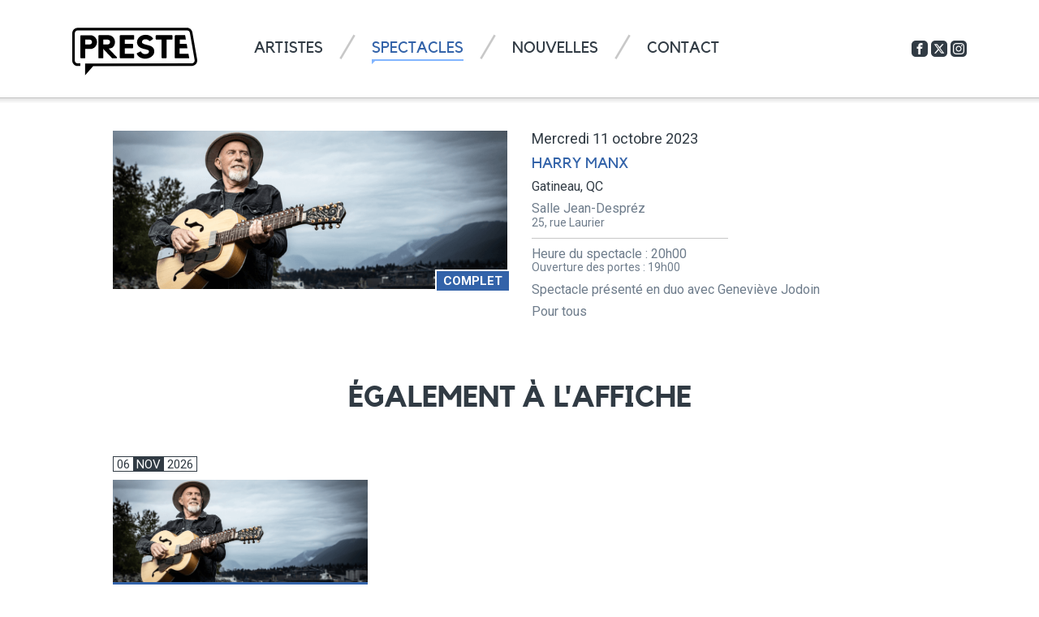

--- FILE ---
content_type: text/html; charset=UTF-8
request_url: https://preste.ca/spectacles/harry-manx-2023-10-11-20h00-gatineau-salle-jean-desprez
body_size: 10006
content:
<!doctype html>
<!--[if IE 7]><html class="ie7" lang="fr"><![endif]-->
<!--[if IE 8]><html class="ie8" lang="fr"><![endif]-->
<!--[if IE 9]><html class="ie9" lang="fr"><![endif]-->
<!--[if gt IE 9]><!--><html lang="fr"><!--<![endif]-->
<head>
	<script async src="https://www.googletagmanager.com/gtag/js?id=G-BV8WX6945W"></script>
	<script>window.dataLayer = window.dataLayer || [];function gtag(){dataLayer.push(arguments);}gtag('js', new Date());gtag('config', 'G-BV8WX6945W');</script>
	<meta charset="utf-8">
	<meta http-equiv="X-UA-Compatible" content="IE=edge">
	<meta name="viewport" content="width=device-width, initial-scale=1, maximum-scale=1, shrink-to-fit=no">
	<meta name="format-detection" content="telephone=no">
	<title>Harry Manx - 11 octobre 2023 - Gatineau, QC - Salle Jean-Despréz / Preste - Spectacles et tournées</title>
	<meta name="description" content="Preste - Spectacles et tournées">
	<meta name="keywords" content="">
	<meta property="og:locale" content="fr_CA" />
	<meta property="og:type" content="website">
	<meta property="og:title" content="Harry Manx - 11 octobre 2023 - Gatineau, QC - Salle Jean-Despréz / Preste - Spectacles et tournées">
	<meta property="og:description" content="Preste - Spectacles et tournées">
	<meta property="og:image" content="https://preste.ca/img/og-img.png">
	<meta property="og:url" content="https://preste.ca/spectacles/harry-manx-2023-10-11-20h00-gatineau-salle-jean-desprez">
	<meta property="og:site_name" content="Preste - Spectacles et tournées" />
	<meta name="twitter:card" content="summary" />
	<meta name="twitter:description" content="Preste - Spectacles et tournées" />
	<meta name="twitter:title" content="Harry Manx - 11 octobre 2023 - Gatineau, QC - Salle Jean-Despréz / Preste - Spectacles et tournées" />
	<meta name="twitter:image" content="https://preste.ca/img/og-img.png" />
	<link rel="canonical" href="https://preste.ca/spectacles/harry-manx-2023-10-11-20h00-gatineau-salle-jean-desprez">
	<link rel="apple-touch-icon" sizes="180x180" href="/apple-touch-icon.png">
	<link rel="icon" type="image/png" sizes="32x32" href="/favicon-32x32.png">
	<link rel="icon" type="image/png" sizes="16x16" href="/favicon-16x16.png">
	<link rel="manifest" href="/site.webmanifest">
	<link rel="mask-icon" href="/safari-pinned-tab.svg" color="#5bbad5">
	<meta name="msapplication-TileColor" content="#da532c">
	<meta name="theme-color" content="#3363A9">
	<link rel="stylesheet" href="/css/main.css?5cb52218">
	<link rel="stylesheet" href="//fonts.googleapis.com/css?family=Roboto:400,400i,700,700i">
	<!--[if lt IE 9]>
		<script src="//oss.maxcdn.com/html5shiv/3.7.3/html5shiv-printshiv.min.js"></script>
		<script src="//oss.maxcdn.com/respond/1.4.2/respond.min.js"></script>
	<![endif]-->
</head>
<body class="shows-single">
	<div itemscope itemtype="http://schema.org/LocalBusiness" id="site-wrapper">
		<meta itemprop="name" content="Preste - Spectacles et tournées" />
		<meta itemprop="image" content="https://preste.ca/img/svg/logo.svg" />
		<meta itemprop="email" content="info@preste.ca" />
		<meta itemprop="telephone" content="514 904-1969" />
		<span itemprop="address" itemscope itemtype="http://schema.org/PostalAddress">
			<meta itemprop="streetAddress" content="1223, boulevard Saint-Laurent,
suite 300" />
			<meta itemprop="addressLocality" content="Montréal" />
			<meta itemprop="addressRegion" content="QC" />
			<meta itemprop="addressCountry" content="CA" />
			<meta itemprop="postalCode" content="H2X 2S6" />
		</span>
		<div id="sliding-panel" class="hidden-sm hidden-md hidden-lg">
			<div class="sliding-panel-overflow container-fluid"></div>
		</div>
		<header class="l-header">
			<nav class="l-navigation">
				<div class="container-fluid">
						<a href="/" class="brand"><svg aria-hidden="true"><use xlink:href="/img/svg/sprite.svg#logo"></use></svg><span class="sr-only">Preste</span></a>
					<button class="btn btn-toggle-sliding-panel visible-xs"><span></span><span></span><span></span></button>
					<ul class="primary list-inline list-unstyled hidden-xs">
						<li><a href="/artistes">Artistes</a></li>
						<li class="selected"><a href="/spectacles">Spectacles</a></li>
						<li><a href="/nouvelles">Nouvelles</a></li>
						<li><a href="/contact">Contact</a></li>
					</ul>
					<ul class="c-social-nav list-inline list-unstyled hidden-xs">
						<li><a href="https://facebook.com/preste" target="_blank"><svg aria-hidden="true"><use xlink:href="/img/svg/sprite.svg#facebook"></use></svg><span class="sr-only">Facebook</span></a></li>
						<li><a href="https://x.com/Preste_Concerts" target="_blank"><svg aria-hidden="true"><use xlink:href="/img/svg/sprite.svg#twitter"></use></svg><span class="sr-only">Twitter</span></a></li>
						<li><a href="https://instagram.com/agencepreste" target="_blank"><svg aria-hidden="true"><use xlink:href="/img/svg/sprite.svg#instagram"></use></svg><span class="sr-only">Instagram</span></a></li>
					</ul>
				</div>
			</nav>
		</header>
		<main>
			<div class="container-fluid container-fluid-narrow">
			<div class="m-shows m-shows-single">
				<div class="row m-shows-single-details">
					<div class="col-xs-12 col-sm-6">
						<div class="img">
							<picture>
								<source media="(min-width:992px)" srcset="/files/artistes/harrymanx-667x267-optimized-69601b62.png, /files/artistes/harrymanx-991x396-optimized-69601b62.png 2x">
								<source media="(min-width:768px)" srcset="/files/artistes/harrymanx-449x180-optimized-69601b62.png, /files/artistes/harrymanx-991x396-optimized-69601b62.png 2x">
								<source media="(min-width:480px)" srcset="/files/artistes/harrymanx-667x267-optimized-69601b62.png">
								<source srcset="/files/artistes/harrymanx-449x180-optimized-69601b62.png, /files/artistes/harrymanx-991x396-optimized-69601b62.png 2x">
								<img src="/files/artistes/harrymanx-667x267-optimized-69601b62.png" alt=" - " width="667" height="267" class="img-responsive">
							</picture>
							<span class="flag">Complet</span>
						</div>
						<div class="c-social-widget">
							<div class="addthis_sharing_toolbox"></div>
						</div>
					</div>
					<div class="col-xs-12 col-sm-6">
						<time datetime="1697054400">Mercredi 11 octobre 2023</time>
						<div class="editor">
							<h1 class="h2">								<a href="/harrymanx">Harry Manx</a>							</h1>
							<p><strong>Gatineau, QC</strong></p>
							<h3 class="p">Salle Jean-Despréz<br><small>25, rue Laurier</small></h3>
							<hr>
							<dl>
								<dt>Heure du spectacle&nbsp;:&nbsp;</dt>
								<dd>20h00</dd>
								<dt>Ouverture des portes&nbsp;:&nbsp;</dt>
								<dd>19h00</dd>
							</dl>
							<p>Spectacle pr&eacute;sent&eacute; en duo avec&nbsp;Genevi&egrave;ve Jodoin</p>
<p>Pour tous</p>
						</div>
					</div>
				</div>
				<aside class="c-posts c-posts-featured">
					<div class="c-posts-type">
						<div class="editor">
							<h2 class="h1">Également à l'affiche</h2>
						</div>
						<ul class="row list-unstyled">
							<li class="col-xs-12 col-sm-4">
								<article class="c-posts-type-post">
									<a href="/spectacles/harry-manx-2026-11-06-20h00-trois-rivieres-maison-de-la-culture">
										<time datetime="2026-11-06" class="boxed"><span>06</span> <span>Nov</span> <span>2026</span></time>
										<div class="img">
											<picture>
												<source media="(min-width:992px)" srcset="/files/artistes/harrymanx-314x126-optimized-69601b62.png, /files/artistes/harrymanx-667x267-optimized-69601b62.png 2x">
												<source media="(min-width:768px)" srcset="/files/artistes/harrymanx-284x114-optimized-69601b62.png, /files/artistes/harrymanx-667x267-optimized-69601b62.png 2x">
												<source media="(min-width:480px)" srcset="/files/artistes/harrymanx-667x267-optimized-69601b62.png">
												<source srcset="/files/artistes/harrymanx-449x180-optimized-69601b62.png, /files/artistes/harrymanx-991x396-optimized-69601b62.png 2x">
												<img src="/files/artistes/harrymanx-667x267-optimized-69601b62.png" alt="Harry Manx, Maison de la Culture, Trois-Rivières" width="667" height="267" class="img-responsive">
											</picture>
										</div>
										<div class="editor">
											<h2>Harry Manx</h2>
											<h3 class="p"><strong>Trois-Rivières, QC</strong><br>
												Maison de la Culture</h3>
										</div>
									</a>
								</article>
							</li>
						</ul>
					</div>
				</aside>
			</div>
			</div>
		</main>
		<footer class="l-footer">
			<div class="container-fluid container-fluid-narrow">
				<div class="copy">&copy; 1999-2026 <a href="/">Preste Spectacles &amp; Tournées</a><span><span class="hidden-xs">&nbsp;&nbsp;&bull;&nbsp;&nbsp;</span><br class="visible-xs">Tous droits réservés</span></div>
				<ul class="c-social-nav list-inline list-unstyled">
					<li><a href="https://facebook.com/preste" target="_blank"><svg aria-hidden="true"><use xlink:href="/img/svg/sprite.svg#facebook"></use></svg><span class="sr-only">Facebook</span></a></li>
					<li><a href="https://x.com/Preste_Concerts" target="_blank"><svg aria-hidden="true"><use xlink:href="/img/svg/sprite.svg#twitter"></use></svg><span class="sr-only">Twitter</span></a></li>
					<li><a href="https://instagram.com/agencepreste" target="_blank"><svg aria-hidden="true"><use xlink:href="/img/svg/sprite.svg#instagram"></use></svg><span class="sr-only">Instagram</span></a></li>
				</ul>
				<div class="credits">Site web créé par <a href="http://coutu.co/" target="_blank">Coutu.co</a> &amp; <a href="https://behance.net/regniere" target="_blank">Stef Regniere</a></div>
				<span class="triangle"></span>
			</div>
		</footer>
	</div>
	<script src="//ajax.googleapis.com/ajax/libs/jquery/1.12.4/jquery.min.js"></script>
	<script>window.jQuery || document.write('<script src="/js/vendor/jquery-1.12.4.min.js"><\/script>')</script>
	<script src="/js/plugins.js?5c5a0321"></script>
	<script src="/js/main.js?5c6796e0"></script>
</body>
</html>


--- FILE ---
content_type: application/javascript
request_url: https://preste.ca/js/plugins.js?5c5a0321
body_size: 74754
content:
// Avoid `console` errors in browsers that lack a console.
!function(){for(var e,t=function(){},i=["assert","clear","count","debug","dir","dirxml","error","exception","group","groupCollapsed","groupEnd","info","log","markTimeline","profile","profileEnd","table","time","timeEnd","timeline","timelineEnd","timeStamp","trace","warn"],o=i.length,s=window.console=window.console||{};o--;)
// Only stub undefined methods.
s[e=i[o]]||(s[e]=t)}(),
/*
     _ _      _       _
 ___| (_) ___| | __  (_)___
/ __| | |/ __| |/ /  | / __|
\__ \ | | (__|   < _ | \__ \
|___/_|_|\___|_|\_(_)/ |___/
                   |__/

 Version: 1.9.0
  Author: Ken Wheeler
 Website: http://kenwheeler.github.io
    Docs: http://kenwheeler.github.io/slick
    Repo: http://github.com/kenwheeler/slick
  Issues: http://github.com/kenwheeler/slick/issues

 */
function(e){"use strict";"function"==typeof define&&define.amd?define(["jquery"],e):"undefined"!=typeof exports?module.exports=e(require("jquery")):e(jQuery)}(function(c){"use strict";var l=window.Slick||{};(l=function(){function e(e,t){var i,o=this;o.defaults={accessibility:!0,adaptiveHeight:!1,appendArrows:c(e),appendDots:c(e),arrows:!0,asNavFor:null,prevArrow:'<button class="slick-prev" aria-label="Previous" type="button">Previous</button>',nextArrow:'<button class="slick-next" aria-label="Next" type="button">Next</button>',autoplay:!1,autoplaySpeed:3e3,centerMode:!1,centerPadding:"50px",cssEase:"ease",customPaging:function(e,t){return c('<button type="button" />').text(t+1)},dots:!1,dotsClass:"slick-dots",draggable:!0,easing:"linear",edgeFriction:.35,fade:!1,focusOnSelect:!1,focusOnChange:!1,infinite:!0,initialSlide:0,lazyLoad:"ondemand",mobileFirst:!1,pauseOnHover:!0,pauseOnFocus:!0,pauseOnDotsHover:!1,respondTo:"window",responsive:null,rows:1,rtl:!1,slide:"",slidesPerRow:1,slidesToShow:1,slidesToScroll:1,speed:500,swipe:!0,swipeToSlide:!1,touchMove:!0,touchThreshold:5,useCSS:!0,useTransform:!0,variableWidth:!1,vertical:!1,verticalSwiping:!1,waitForAnimate:!0,zIndex:1e3},o.initials={animating:!1,dragging:!1,autoPlayTimer:null,currentDirection:0,currentLeft:null,currentSlide:0,direction:1,$dots:null,listWidth:null,listHeight:null,loadIndex:0,$nextArrow:null,$prevArrow:null,scrolling:!1,slideCount:null,slideWidth:null,$slideTrack:null,$slides:null,sliding:!1,slideOffset:0,swipeLeft:null,swiping:!1,$list:null,touchObject:{},transformsEnabled:!1,unslicked:!1},c.extend(o,o.initials),o.activeBreakpoint=null,o.animType=null,o.animProp=null,o.breakpoints=[],o.breakpointSettings=[],o.cssTransitions=!1,o.focussed=!1,o.interrupted=!1,o.hidden="hidden",o.paused=!0,o.positionProp=null,o.respondTo=null,o.rowCount=1,o.shouldClick=!0,o.$slider=c(e),o.$slidesCache=null,o.transformType=null,o.transitionType=null,o.visibilityChange="visibilitychange",o.windowWidth=0,o.windowTimer=null,i=c(e).data("slick")||{},o.options=c.extend({},o.defaults,t,i),o.currentSlide=o.options.initialSlide,o.originalSettings=o.options,void 0!==document.mozHidden?(o.hidden="mozHidden",o.visibilityChange="mozvisibilitychange"):void 0!==document.webkitHidden&&(o.hidden="webkitHidden",o.visibilityChange="webkitvisibilitychange"),o.autoPlay=c.proxy(o.autoPlay,o),o.autoPlayClear=c.proxy(o.autoPlayClear,o),o.autoPlayIterator=c.proxy(o.autoPlayIterator,o),o.changeSlide=c.proxy(o.changeSlide,o),o.clickHandler=c.proxy(o.clickHandler,o),o.selectHandler=c.proxy(o.selectHandler,o),o.setPosition=c.proxy(o.setPosition,o),o.swipeHandler=c.proxy(o.swipeHandler,o),o.dragHandler=c.proxy(o.dragHandler,o),o.keyHandler=c.proxy(o.keyHandler,o),o.instanceUid=s++,o.htmlExpr=/^(?:\s*(<[\w\W]+>)[^>]*)$/,o.registerBreakpoints(),o.init(!0)}var s=0;return e}()).prototype.activateADA=function(){var e;this.$slideTrack.find(".slick-active").attr({"aria-hidden":"false"}).find("a, input, button, select").attr({tabindex:"0"})},l.prototype.addSlide=l.prototype.slickAdd=function(e,t,i){var o=this;if("boolean"==typeof t)i=t,t=null;else if(t<0||t>=o.slideCount)return!1;o.unload(),"number"==typeof t?0===t&&0===o.$slides.length?c(e).appendTo(o.$slideTrack):i?c(e).insertBefore(o.$slides.eq(t)):c(e).insertAfter(o.$slides.eq(t)):!0===i?c(e).prependTo(o.$slideTrack):c(e).appendTo(o.$slideTrack),o.$slides=o.$slideTrack.children(this.options.slide),o.$slideTrack.children(this.options.slide).detach(),o.$slideTrack.append(o.$slides),o.$slides.each(function(e,t){c(t).attr("data-slick-index",e)}),o.$slidesCache=o.$slides,o.reinit()},l.prototype.animateHeight=function(){var e=this;if(1===e.options.slidesToShow&&!0===e.options.adaptiveHeight&&!1===e.options.vertical){var t=e.$slides.eq(e.currentSlide).outerHeight(!0);e.$list.animate({height:t},e.options.speed)}},l.prototype.animateSlide=function(e,t){var i={},o=this;o.animateHeight(),!0===o.options.rtl&&!1===o.options.vertical&&(e=-e),!1===o.transformsEnabled?!1===o.options.vertical?o.$slideTrack.animate({left:e},o.options.speed,o.options.easing,t):o.$slideTrack.animate({top:e},o.options.speed,o.options.easing,t):!1===o.cssTransitions?(!0===o.options.rtl&&(o.currentLeft=-o.currentLeft),c({animStart:o.currentLeft}).animate({animStart:e},{duration:o.options.speed,easing:o.options.easing,step:function(e){e=Math.ceil(e),!1===o.options.vertical?i[o.animType]="translate("+e+"px, 0px)":i[o.animType]="translate(0px,"+e+"px)",o.$slideTrack.css(i)},complete:function(){t&&t.call()}})):(o.applyTransition(),e=Math.ceil(e),!1===o.options.vertical?i[o.animType]="translate3d("+e+"px, 0px, 0px)":i[o.animType]="translate3d(0px,"+e+"px, 0px)",o.$slideTrack.css(i),t&&setTimeout(function(){o.disableTransition(),t.call()},o.options.speed))},l.prototype.getNavTarget=function(){var e=this,t=e.options.asNavFor;return t&&null!==t&&(t=c(t).not(e.$slider)),t},l.prototype.asNavFor=function(t){var e,i=this.getNavTarget();null!==i&&"object"==typeof i&&i.each(function(){var e=c(this).slick("getSlick");e.unslicked||e.slideHandler(t,!0)})},l.prototype.applyTransition=function(e){var t=this,i={};!1===t.options.fade?i[t.transitionType]=t.transformType+" "+t.options.speed+"ms "+t.options.cssEase:i[t.transitionType]="opacity "+t.options.speed+"ms "+t.options.cssEase,!1===t.options.fade?t.$slideTrack.css(i):t.$slides.eq(e).css(i)},l.prototype.autoPlay=function(){var e=this;e.autoPlayClear(),e.slideCount>e.options.slidesToShow&&(e.autoPlayTimer=setInterval(e.autoPlayIterator,e.options.autoplaySpeed))},l.prototype.autoPlayClear=function(){var e=this;e.autoPlayTimer&&clearInterval(e.autoPlayTimer)},l.prototype.autoPlayIterator=function(){var e=this,t=e.currentSlide+e.options.slidesToScroll;e.paused||e.interrupted||e.focussed||(!1===e.options.infinite&&(1===e.direction&&e.currentSlide+1===e.slideCount-1?e.direction=0:0===e.direction&&(t=e.currentSlide-e.options.slidesToScroll,e.currentSlide-1==0&&(e.direction=1))),e.slideHandler(t))},l.prototype.buildArrows=function(){var e=this;!0===e.options.arrows&&(e.$prevArrow=c(e.options.prevArrow).addClass("slick-arrow"),e.$nextArrow=c(e.options.nextArrow).addClass("slick-arrow"),e.slideCount>e.options.slidesToShow?(e.$prevArrow.removeClass("slick-hidden").removeAttr("aria-hidden tabindex"),e.$nextArrow.removeClass("slick-hidden").removeAttr("aria-hidden tabindex"),e.htmlExpr.test(e.options.prevArrow)&&e.$prevArrow.prependTo(e.options.appendArrows),e.htmlExpr.test(e.options.nextArrow)&&e.$nextArrow.appendTo(e.options.appendArrows),!0!==e.options.infinite&&e.$prevArrow.addClass("slick-disabled").attr("aria-disabled","true")):e.$prevArrow.add(e.$nextArrow).addClass("slick-hidden").attr({"aria-disabled":"true",tabindex:"-1"}))},l.prototype.buildDots=function(){var e,t,i=this;if(!0===i.options.dots&&i.slideCount>i.options.slidesToShow){for(i.$slider.addClass("slick-dotted"),t=c("<ul />").addClass(i.options.dotsClass),e=0;e<=i.getDotCount();e+=1)t.append(c("<li />").append(i.options.customPaging.call(this,i,e)));i.$dots=t.appendTo(i.options.appendDots),i.$dots.find("li").first().addClass("slick-active")}},l.prototype.buildOut=function(){var e=this;e.$slides=e.$slider.children(e.options.slide+":not(.slick-cloned)").addClass("slick-slide"),e.slideCount=e.$slides.length,e.$slides.each(function(e,t){c(t).attr("data-slick-index",e).data("originalStyling",c(t).attr("style")||"")}),e.$slider.addClass("slick-slider"),e.$slideTrack=0===e.slideCount?c('<div class="slick-track"/>').appendTo(e.$slider):e.$slides.wrapAll('<div class="slick-track"/>').parent(),e.$list=e.$slideTrack.wrap('<div class="slick-list"/>').parent(),e.$slideTrack.css("opacity",0),!0!==e.options.centerMode&&!0!==e.options.swipeToSlide||(e.options.slidesToScroll=1),c("img[data-lazy]",e.$slider).not("[src]").addClass("slick-loading"),e.setupInfinite(),e.buildArrows(),e.buildDots(),e.updateDots(),e.setSlideClasses("number"==typeof e.currentSlide?e.currentSlide:0),!0===e.options.draggable&&e.$list.addClass("draggable")},l.prototype.buildRows=function(){var e,t,i,o,s,n,r,l=this;if(o=document.createDocumentFragment(),n=l.$slider.children(),0<l.options.rows){for(r=l.options.slidesPerRow*l.options.rows,s=Math.ceil(n.length/r),e=0;e<s;e++){var a=document.createElement("div");for(t=0;t<l.options.rows;t++){var d=document.createElement("div");for(i=0;i<l.options.slidesPerRow;i++){var c=e*r+(t*l.options.slidesPerRow+i);n.get(c)&&d.appendChild(n.get(c))}a.appendChild(d)}o.appendChild(a)}l.$slider.empty().append(o),l.$slider.children().children().children().css({width:100/l.options.slidesPerRow+"%",display:"inline-block"})}},l.prototype.checkResponsive=function(e,t){var i,o,s,n=this,r=!1,l=n.$slider.width(),a=window.innerWidth||c(window).width();if("window"===n.respondTo?s=a:"slider"===n.respondTo?s=l:"min"===n.respondTo&&(s=Math.min(a,l)),n.options.responsive&&n.options.responsive.length&&null!==n.options.responsive){for(i in o=null,n.breakpoints)n.breakpoints.hasOwnProperty(i)&&(!1===n.originalSettings.mobileFirst?s<n.breakpoints[i]&&(o=n.breakpoints[i]):s>n.breakpoints[i]&&(o=n.breakpoints[i]));null!==o?null!==n.activeBreakpoint?(o!==n.activeBreakpoint||t)&&(n.activeBreakpoint=o,"unslick"===n.breakpointSettings[o]?n.unslick(o):(n.options=c.extend({},n.originalSettings,n.breakpointSettings[o]),!0===e&&(n.currentSlide=n.options.initialSlide),n.refresh(e)),r=o):(n.activeBreakpoint=o,"unslick"===n.breakpointSettings[o]?n.unslick(o):(n.options=c.extend({},n.originalSettings,n.breakpointSettings[o]),!0===e&&(n.currentSlide=n.options.initialSlide),n.refresh(e)),r=o):null!==n.activeBreakpoint&&(n.activeBreakpoint=null,n.options=n.originalSettings,!0===e&&(n.currentSlide=n.options.initialSlide),n.refresh(e),r=o),e||!1===r||n.$slider.trigger("breakpoint",[n,r])}},l.prototype.changeSlide=function(e,t){var i,o,s,n=this,r=c(e.currentTarget);switch(r.is("a")&&e.preventDefault(),r.is("li")||(r=r.closest("li")),i=(s=n.slideCount%n.options.slidesToScroll!=0)?0:(n.slideCount-n.currentSlide)%n.options.slidesToScroll,e.data.message){case"previous":o=0===i?n.options.slidesToScroll:n.options.slidesToShow-i,n.slideCount>n.options.slidesToShow&&n.slideHandler(n.currentSlide-o,!1,t);break;case"next":o=0===i?n.options.slidesToScroll:i,n.slideCount>n.options.slidesToShow&&n.slideHandler(n.currentSlide+o,!1,t);break;case"index":var l=0===e.data.index?0:e.data.index||r.index()*n.options.slidesToScroll;n.slideHandler(n.checkNavigable(l),!1,t),r.children().trigger("focus");break;default:return}},l.prototype.checkNavigable=function(e){var t,i,o;if(i=0,e>(t=this.getNavigableIndexes())[t.length-1])e=t[t.length-1];else for(var s in t){if(e<t[s]){e=i;break}i=t[s]}return e},l.prototype.cleanUpEvents=function(){var e=this;e.options.dots&&null!==e.$dots&&(c("li",e.$dots).off("click.slick",e.changeSlide).off("mouseenter.slick",c.proxy(e.interrupt,e,!0)).off("mouseleave.slick",c.proxy(e.interrupt,e,!1)),!0===e.options.accessibility&&e.$dots.off("keydown.slick",e.keyHandler)),e.$slider.off("focus.slick blur.slick"),!0===e.options.arrows&&e.slideCount>e.options.slidesToShow&&(e.$prevArrow&&e.$prevArrow.off("click.slick",e.changeSlide),e.$nextArrow&&e.$nextArrow.off("click.slick",e.changeSlide),!0===e.options.accessibility&&(e.$prevArrow&&e.$prevArrow.off("keydown.slick",e.keyHandler),e.$nextArrow&&e.$nextArrow.off("keydown.slick",e.keyHandler))),e.$list.off("touchstart.slick mousedown.slick",e.swipeHandler),e.$list.off("touchmove.slick mousemove.slick",e.swipeHandler),e.$list.off("touchend.slick mouseup.slick",e.swipeHandler),e.$list.off("touchcancel.slick mouseleave.slick",e.swipeHandler),e.$list.off("click.slick",e.clickHandler),c(document).off(e.visibilityChange,e.visibility),e.cleanUpSlideEvents(),!0===e.options.accessibility&&e.$list.off("keydown.slick",e.keyHandler),!0===e.options.focusOnSelect&&c(e.$slideTrack).children().off("click.slick",e.selectHandler),c(window).off("orientationchange.slick.slick-"+e.instanceUid,e.orientationChange),c(window).off("resize.slick.slick-"+e.instanceUid,e.resize),c("[draggable!=true]",e.$slideTrack).off("dragstart",e.preventDefault),c(window).off("load.slick.slick-"+e.instanceUid,e.setPosition)},l.prototype.cleanUpSlideEvents=function(){var e=this;e.$list.off("mouseenter.slick",c.proxy(e.interrupt,e,!0)),e.$list.off("mouseleave.slick",c.proxy(e.interrupt,e,!1))},l.prototype.cleanUpRows=function(){var e,t=this;0<t.options.rows&&((e=t.$slides.children().children()).removeAttr("style"),t.$slider.empty().append(e))},l.prototype.clickHandler=function(e){var t;!1===this.shouldClick&&(e.stopImmediatePropagation(),e.stopPropagation(),e.preventDefault())},l.prototype.destroy=function(e){var t=this;t.autoPlayClear(),t.touchObject={},t.cleanUpEvents(),c(".slick-cloned",t.$slider).detach(),t.$dots&&t.$dots.remove(),t.$prevArrow&&t.$prevArrow.length&&(t.$prevArrow.removeClass("slick-disabled slick-arrow slick-hidden").removeAttr("aria-hidden aria-disabled tabindex").css("display",""),t.htmlExpr.test(t.options.prevArrow)&&t.$prevArrow.remove()),t.$nextArrow&&t.$nextArrow.length&&(t.$nextArrow.removeClass("slick-disabled slick-arrow slick-hidden").removeAttr("aria-hidden aria-disabled tabindex").css("display",""),t.htmlExpr.test(t.options.nextArrow)&&t.$nextArrow.remove()),t.$slides&&(t.$slides.removeClass("slick-slide slick-active slick-center slick-visible slick-current").removeAttr("aria-hidden").removeAttr("data-slick-index").each(function(){c(this).attr("style",c(this).data("originalStyling"))}),t.$slideTrack.children(this.options.slide).detach(),t.$slideTrack.detach(),t.$list.detach(),t.$slider.append(t.$slides)),t.cleanUpRows(),t.$slider.removeClass("slick-slider"),t.$slider.removeClass("slick-initialized"),t.$slider.removeClass("slick-dotted"),t.unslicked=!0,e||t.$slider.trigger("destroy",[t])},l.prototype.disableTransition=function(e){var t=this,i={};i[t.transitionType]="",!1===t.options.fade?t.$slideTrack.css(i):t.$slides.eq(e).css(i)},l.prototype.fadeSlide=function(e,t){var i=this;!1===i.cssTransitions?(i.$slides.eq(e).css({zIndex:i.options.zIndex}),i.$slides.eq(e).animate({opacity:1},i.options.speed,i.options.easing,t)):(i.applyTransition(e),i.$slides.eq(e).css({opacity:1,zIndex:i.options.zIndex}),t&&setTimeout(function(){i.disableTransition(e),t.call()},i.options.speed))},l.prototype.fadeSlideOut=function(e){var t=this;!1===t.cssTransitions?t.$slides.eq(e).animate({opacity:0,zIndex:t.options.zIndex-2},t.options.speed,t.options.easing):(t.applyTransition(e),t.$slides.eq(e).css({opacity:0,zIndex:t.options.zIndex-2}))},l.prototype.filterSlides=l.prototype.slickFilter=function(e){var t=this;null!==e&&(t.$slidesCache=t.$slides,t.unload(),t.$slideTrack.children(this.options.slide).detach(),t.$slidesCache.filter(e).appendTo(t.$slideTrack),t.reinit())},l.prototype.focusHandler=function(){var i=this;i.$slider.off("focus.slick blur.slick").on("focus.slick","*",function(e){var t=c(this);setTimeout(function(){i.options.pauseOnFocus&&t.is(":focus")&&(i.focussed=!0,i.autoPlay())},0)}).on("blur.slick","*",function(e){c(this),i.options.pauseOnFocus&&(i.focussed=!1,i.autoPlay())})},l.prototype.getCurrent=l.prototype.slickCurrentSlide=function(){var e;return this.currentSlide},l.prototype.getDotCount=function(){var e=this,t=0,i=0,o=0;if(!0===e.options.infinite)if(e.slideCount<=e.options.slidesToShow)++o;else for(;t<e.slideCount;)++o,t=i+e.options.slidesToScroll,i+=e.options.slidesToScroll<=e.options.slidesToShow?e.options.slidesToScroll:e.options.slidesToShow;else if(!0===e.options.centerMode)o=e.slideCount;else if(e.options.asNavFor)for(;t<e.slideCount;)++o,t=i+e.options.slidesToScroll,i+=e.options.slidesToScroll<=e.options.slidesToShow?e.options.slidesToScroll:e.options.slidesToShow;else o=1+Math.ceil((e.slideCount-e.options.slidesToShow)/e.options.slidesToScroll);return o-1},l.prototype.getLeft=function(e){var t,i,o,s,n=this,r=0;return n.slideOffset=0,i=n.$slides.first().outerHeight(!0),!0===n.options.infinite?(n.slideCount>n.options.slidesToShow&&(n.slideOffset=n.slideWidth*n.options.slidesToShow*-1,s=-1,!0===n.options.vertical&&!0===n.options.centerMode&&(2===n.options.slidesToShow?s=-1.5:1===n.options.slidesToShow&&(s=-2)),r=i*n.options.slidesToShow*s),n.slideCount%n.options.slidesToScroll!=0&&e+n.options.slidesToScroll>n.slideCount&&n.slideCount>n.options.slidesToShow&&(r=e>n.slideCount?(n.slideOffset=(n.options.slidesToShow-(e-n.slideCount))*n.slideWidth*-1,(n.options.slidesToShow-(e-n.slideCount))*i*-1):(n.slideOffset=n.slideCount%n.options.slidesToScroll*n.slideWidth*-1,n.slideCount%n.options.slidesToScroll*i*-1))):e+n.options.slidesToShow>n.slideCount&&(n.slideOffset=(e+n.options.slidesToShow-n.slideCount)*n.slideWidth,r=(e+n.options.slidesToShow-n.slideCount)*i),n.slideCount<=n.options.slidesToShow&&(r=n.slideOffset=0),!0===n.options.centerMode&&n.slideCount<=n.options.slidesToShow?n.slideOffset=n.slideWidth*Math.floor(n.options.slidesToShow)/2-n.slideWidth*n.slideCount/2:!0===n.options.centerMode&&!0===n.options.infinite?n.slideOffset+=n.slideWidth*Math.floor(n.options.slidesToShow/2)-n.slideWidth:!0===n.options.centerMode&&(n.slideOffset=0,n.slideOffset+=n.slideWidth*Math.floor(n.options.slidesToShow/2)),t=!1===n.options.vertical?e*n.slideWidth*-1+n.slideOffset:e*i*-1+r,!0===n.options.variableWidth&&(o=n.slideCount<=n.options.slidesToShow||!1===n.options.infinite?n.$slideTrack.children(".slick-slide").eq(e):n.$slideTrack.children(".slick-slide").eq(e+n.options.slidesToShow),t=!0===n.options.rtl?o[0]?-1*(n.$slideTrack.width()-o[0].offsetLeft-o.width()):0:o[0]?-1*o[0].offsetLeft:0,!0===n.options.centerMode&&(o=n.slideCount<=n.options.slidesToShow||!1===n.options.infinite?n.$slideTrack.children(".slick-slide").eq(e):n.$slideTrack.children(".slick-slide").eq(e+n.options.slidesToShow+1),t=!0===n.options.rtl?o[0]?-1*(n.$slideTrack.width()-o[0].offsetLeft-o.width()):0:o[0]?-1*o[0].offsetLeft:0,t+=(n.$list.width()-o.outerWidth())/2)),t},l.prototype.getOption=l.prototype.slickGetOption=function(e){var t;return this.options[e]},l.prototype.getNavigableIndexes=function(){var e,t=this,i=0,o=0,s=[];for(e=!1===t.options.infinite?t.slideCount:(i=-1*t.options.slidesToScroll,o=-1*t.options.slidesToScroll,2*t.slideCount);i<e;)s.push(i),i=o+t.options.slidesToScroll,o+=t.options.slidesToScroll<=t.options.slidesToShow?t.options.slidesToScroll:t.options.slidesToShow;return s},l.prototype.getSlick=function(){return this},l.prototype.getSlideCount=function(){var e,n,r,t,l=this;return t=!0===l.options.centerMode?Math.floor(l.$list.width()/2):0,r=-1*l.swipeLeft+t,!0===l.options.swipeToSlide?(l.$slideTrack.find(".slick-slide").each(function(e,t){var i,o,s;if(i=c(t).outerWidth(),o=t.offsetLeft,!0!==l.options.centerMode&&(o+=i/2),r<(s=o+i))return n=t,!1}),e=Math.abs(c(n).attr("data-slick-index")-l.currentSlide)||1):l.options.slidesToScroll},l.prototype.goTo=l.prototype.slickGoTo=function(e,t){var i;this.changeSlide({data:{message:"index",index:parseInt(e)}},t)},l.prototype.init=function(e){var t=this;c(t.$slider).hasClass("slick-initialized")||(c(t.$slider).addClass("slick-initialized"),t.buildRows(),t.buildOut(),t.setProps(),t.startLoad(),t.loadSlider(),t.initializeEvents(),t.updateArrows(),t.updateDots(),t.checkResponsive(!0),t.focusHandler()),e&&t.$slider.trigger("init",[t]),!0===t.options.accessibility&&t.initADA(),t.options.autoplay&&(t.paused=!1,t.autoPlay())},l.prototype.initADA=function(){var o=this,i=Math.ceil(o.slideCount/o.options.slidesToShow),s=o.getNavigableIndexes().filter(function(e){return 0<=e&&e<o.slideCount});o.$slides.add(o.$slideTrack.find(".slick-cloned")).attr({"aria-hidden":"true",tabindex:"-1"}).find("a, input, button, select").attr({tabindex:"-1"}),null!==o.$dots&&(o.$slides.not(o.$slideTrack.find(".slick-cloned")).each(function(e){var t=s.indexOf(e);if(c(this).attr({role:"tabpanel",id:"slick-slide"+o.instanceUid+e,tabindex:-1}),-1!==t){var i="slick-slide-control"+o.instanceUid+t;c("#"+i).length&&c(this).attr({"aria-describedby":i})}}),o.$dots.attr("role","tablist").find("li").each(function(e){var t=s[e];c(this).attr({role:"presentation"}),c(this).find("button").first().attr({role:"tab",id:"slick-slide-control"+o.instanceUid+e,"aria-controls":"slick-slide"+o.instanceUid+t,"aria-label":e+1+" of "+i,"aria-selected":null,tabindex:"-1"})}).eq(o.currentSlide).find("button").attr({"aria-selected":"true",tabindex:"0"}).end());for(var e=o.currentSlide,t=e+o.options.slidesToShow;e<t;e++)o.options.focusOnChange?o.$slides.eq(e).attr({tabindex:"0"}):o.$slides.eq(e).removeAttr("tabindex");o.activateADA()},l.prototype.initArrowEvents=function(){var e=this;!0===e.options.arrows&&e.slideCount>e.options.slidesToShow&&(e.$prevArrow.off("click.slick").on("click.slick",{message:"previous"},e.changeSlide),e.$nextArrow.off("click.slick").on("click.slick",{message:"next"},e.changeSlide),!0===e.options.accessibility&&(e.$prevArrow.on("keydown.slick",e.keyHandler),e.$nextArrow.on("keydown.slick",e.keyHandler)))},l.prototype.initDotEvents=function(){var e=this;!0===e.options.dots&&e.slideCount>e.options.slidesToShow&&(c("li",e.$dots).on("click.slick",{message:"index"},e.changeSlide),!0===e.options.accessibility&&e.$dots.on("keydown.slick",e.keyHandler)),!0===e.options.dots&&!0===e.options.pauseOnDotsHover&&e.slideCount>e.options.slidesToShow&&c("li",e.$dots).on("mouseenter.slick",c.proxy(e.interrupt,e,!0)).on("mouseleave.slick",c.proxy(e.interrupt,e,!1))},l.prototype.initSlideEvents=function(){var e=this;e.options.pauseOnHover&&(e.$list.on("mouseenter.slick",c.proxy(e.interrupt,e,!0)),e.$list.on("mouseleave.slick",c.proxy(e.interrupt,e,!1)))},l.prototype.initializeEvents=function(){var e=this;e.initArrowEvents(),e.initDotEvents(),e.initSlideEvents(),e.$list.on("touchstart.slick mousedown.slick",{action:"start"},e.swipeHandler),e.$list.on("touchmove.slick mousemove.slick",{action:"move"},e.swipeHandler),e.$list.on("touchend.slick mouseup.slick",{action:"end"},e.swipeHandler),e.$list.on("touchcancel.slick mouseleave.slick",{action:"end"},e.swipeHandler),e.$list.on("click.slick",e.clickHandler),c(document).on(e.visibilityChange,c.proxy(e.visibility,e)),!0===e.options.accessibility&&e.$list.on("keydown.slick",e.keyHandler),!0===e.options.focusOnSelect&&c(e.$slideTrack).children().on("click.slick",e.selectHandler),c(window).on("orientationchange.slick.slick-"+e.instanceUid,c.proxy(e.orientationChange,e)),c(window).on("resize.slick.slick-"+e.instanceUid,c.proxy(e.resize,e)),c("[draggable!=true]",e.$slideTrack).on("dragstart",e.preventDefault),c(window).on("load.slick.slick-"+e.instanceUid,e.setPosition),c(e.setPosition)},l.prototype.initUI=function(){var e=this;!0===e.options.arrows&&e.slideCount>e.options.slidesToShow&&(e.$prevArrow.show(),e.$nextArrow.show()),!0===e.options.dots&&e.slideCount>e.options.slidesToShow&&e.$dots.show()},l.prototype.keyHandler=function(e){var t=this;e.target.tagName.match("TEXTAREA|INPUT|SELECT")||(37===e.keyCode&&!0===t.options.accessibility?t.changeSlide({data:{message:!0===t.options.rtl?"next":"previous"}}):39===e.keyCode&&!0===t.options.accessibility&&t.changeSlide({data:{message:!0===t.options.rtl?"previous":"next"}}))},l.prototype.lazyLoad=function(){function e(e){c("img[data-lazy]",e).each(function(){var e=c(this),t=c(this).attr("data-lazy"),i=c(this).attr("data-srcset"),o=c(this).attr("data-sizes")||n.$slider.attr("data-sizes"),s=document.createElement("img");s.onload=function(){e.animate({opacity:0},100,function(){i&&(e.attr("srcset",i),o&&e.attr("sizes",o)),e.attr("src",t).animate({opacity:1},200,function(){e.removeAttr("data-lazy data-srcset data-sizes").removeClass("slick-loading")}),n.$slider.trigger("lazyLoaded",[n,e,t])})},s.onerror=function(){e.removeAttr("data-lazy").removeClass("slick-loading").addClass("slick-lazyload-error"),n.$slider.trigger("lazyLoadError",[n,e,t])},s.src=t})}var t,i,o,s,n=this;if(!0===n.options.centerMode?s=!0===n.options.infinite?(o=n.currentSlide+(n.options.slidesToShow/2+1))+n.options.slidesToShow+2:(o=Math.max(0,n.currentSlide-(n.options.slidesToShow/2+1)),n.options.slidesToShow/2+1+2+n.currentSlide):(o=n.options.infinite?n.options.slidesToShow+n.currentSlide:n.currentSlide,s=Math.ceil(o+n.options.slidesToShow),!0===n.options.fade&&(0<o&&o--,s<=n.slideCount&&s++)),t=n.$slider.find(".slick-slide").slice(o,s),"anticipated"===n.options.lazyLoad)for(var r=o-1,l=s,a=n.$slider.find(".slick-slide"),d=0;d<n.options.slidesToScroll;d++)r<0&&(r=n.slideCount-1),t=(t=t.add(a.eq(r))).add(a.eq(l)),r--,l++;e(t),n.slideCount<=n.options.slidesToShow?e(i=n.$slider.find(".slick-slide")):n.currentSlide>=n.slideCount-n.options.slidesToShow?e(i=n.$slider.find(".slick-cloned").slice(0,n.options.slidesToShow)):0===n.currentSlide&&e(i=n.$slider.find(".slick-cloned").slice(-1*n.options.slidesToShow))},l.prototype.loadSlider=function(){var e=this;e.setPosition(),e.$slideTrack.css({opacity:1}),e.$slider.removeClass("slick-loading"),e.initUI(),"progressive"===e.options.lazyLoad&&e.progressiveLazyLoad()},l.prototype.next=l.prototype.slickNext=function(){var e;this.changeSlide({data:{message:"next"}})},l.prototype.orientationChange=function(){var e=this;e.checkResponsive(),e.setPosition()},l.prototype.pause=l.prototype.slickPause=function(){var e=this;e.autoPlayClear(),e.paused=!0},l.prototype.play=l.prototype.slickPlay=function(){var e=this;e.autoPlay(),e.options.autoplay=!0,e.paused=!1,e.focussed=!1,e.interrupted=!1},l.prototype.postSlide=function(e){var t=this,i;!t.unslicked&&(t.$slider.trigger("afterChange",[t,e]),t.animating=!1,t.slideCount>t.options.slidesToShow&&t.setPosition(),t.swipeLeft=null,t.options.autoplay&&t.autoPlay(),!0===t.options.accessibility&&(t.initADA(),t.options.focusOnChange))&&c(t.$slides.get(t.currentSlide)).attr("tabindex",0).focus()},l.prototype.prev=l.prototype.slickPrev=function(){var e;this.changeSlide({data:{message:"previous"}})},l.prototype.preventDefault=function(e){e.preventDefault()},l.prototype.progressiveLazyLoad=function(e){e=e||1;var t,i,o,s,n,r=this,l=c("img[data-lazy]",r.$slider);l.length?(t=l.first(),i=t.attr("data-lazy"),o=t.attr("data-srcset"),s=t.attr("data-sizes")||r.$slider.attr("data-sizes"),(n=document.createElement("img")).onload=function(){o&&(t.attr("srcset",o),s&&t.attr("sizes",s)),t.attr("src",i).removeAttr("data-lazy data-srcset data-sizes").removeClass("slick-loading"),!0===r.options.adaptiveHeight&&r.setPosition(),r.$slider.trigger("lazyLoaded",[r,t,i]),r.progressiveLazyLoad()},n.onerror=function(){e<3?setTimeout(function(){r.progressiveLazyLoad(e+1)},500):(t.removeAttr("data-lazy").removeClass("slick-loading").addClass("slick-lazyload-error"),r.$slider.trigger("lazyLoadError",[r,t,i]),r.progressiveLazyLoad())},n.src=i):r.$slider.trigger("allImagesLoaded",[r])},l.prototype.refresh=function(e){var t,i,o=this;i=o.slideCount-o.options.slidesToShow,!o.options.infinite&&o.currentSlide>i&&(o.currentSlide=i),o.slideCount<=o.options.slidesToShow&&(o.currentSlide=0),t=o.currentSlide,o.destroy(!0),c.extend(o,o.initials,{currentSlide:t}),o.init(),e||o.changeSlide({data:{message:"index",index:t}},!1)},l.prototype.registerBreakpoints=function(){var e,t,i,o=this,s=o.options.responsive||null;if("array"===c.type(s)&&s.length){for(e in o.respondTo=o.options.respondTo||"window",s)if(i=o.breakpoints.length-1,s.hasOwnProperty(e)){for(t=s[e].breakpoint;0<=i;)o.breakpoints[i]&&o.breakpoints[i]===t&&o.breakpoints.splice(i,1),i--;o.breakpoints.push(t),o.breakpointSettings[t]=s[e].settings}o.breakpoints.sort(function(e,t){return o.options.mobileFirst?e-t:t-e})}},l.prototype.reinit=function(){var e=this;e.$slides=e.$slideTrack.children(e.options.slide).addClass("slick-slide"),e.slideCount=e.$slides.length,e.currentSlide>=e.slideCount&&0!==e.currentSlide&&(e.currentSlide=e.currentSlide-e.options.slidesToScroll),e.slideCount<=e.options.slidesToShow&&(e.currentSlide=0),e.registerBreakpoints(),e.setProps(),e.setupInfinite(),e.buildArrows(),e.updateArrows(),e.initArrowEvents(),e.buildDots(),e.updateDots(),e.initDotEvents(),e.cleanUpSlideEvents(),e.initSlideEvents(),e.checkResponsive(!1,!0),!0===e.options.focusOnSelect&&c(e.$slideTrack).children().on("click.slick",e.selectHandler),e.setSlideClasses("number"==typeof e.currentSlide?e.currentSlide:0),e.setPosition(),e.focusHandler(),e.paused=!e.options.autoplay,e.autoPlay(),e.$slider.trigger("reInit",[e])},l.prototype.resize=function(){var e=this;c(window).width()!==e.windowWidth&&(clearTimeout(e.windowDelay),e.windowDelay=window.setTimeout(function(){e.windowWidth=c(window).width(),e.checkResponsive(),e.unslicked||e.setPosition()},50))},l.prototype.removeSlide=l.prototype.slickRemove=function(e,t,i){var o=this;return e="boolean"==typeof e?!0===(t=e)?0:o.slideCount-1:!0===t?--e:e,!(o.slideCount<1||e<0||e>o.slideCount-1)&&(o.unload(),!0===i?o.$slideTrack.children().remove():o.$slideTrack.children(this.options.slide).eq(e).remove(),o.$slides=o.$slideTrack.children(this.options.slide),o.$slideTrack.children(this.options.slide).detach(),o.$slideTrack.append(o.$slides),o.$slidesCache=o.$slides,void o.reinit())},l.prototype.setCSS=function(e){var t,i,o=this,s={};!0===o.options.rtl&&(e=-e),t="left"==o.positionProp?Math.ceil(e)+"px":"0px",i="top"==o.positionProp?Math.ceil(e)+"px":"0px",s[o.positionProp]=e,!1===o.transformsEnabled||(!(s={})===o.cssTransitions?s[o.animType]="translate("+t+", "+i+")":s[o.animType]="translate3d("+t+", "+i+", 0px)"),o.$slideTrack.css(s)},l.prototype.setDimensions=function(){var e=this;!1===e.options.vertical?!0===e.options.centerMode&&e.$list.css({padding:"0px "+e.options.centerPadding}):(e.$list.height(e.$slides.first().outerHeight(!0)*e.options.slidesToShow),!0===e.options.centerMode&&e.$list.css({padding:e.options.centerPadding+" 0px"})),e.listWidth=e.$list.width(),e.listHeight=e.$list.height(),!1===e.options.vertical&&!1===e.options.variableWidth?(e.slideWidth=Math.ceil(e.listWidth/e.options.slidesToShow),e.$slideTrack.width(Math.ceil(e.slideWidth*e.$slideTrack.children(".slick-slide").length))):!0===e.options.variableWidth?e.$slideTrack.width(5e3*e.slideCount):(e.slideWidth=Math.ceil(e.listWidth),e.$slideTrack.height(Math.ceil(e.$slides.first().outerHeight(!0)*e.$slideTrack.children(".slick-slide").length)));var t=e.$slides.first().outerWidth(!0)-e.$slides.first().width();!1===e.options.variableWidth&&e.$slideTrack.children(".slick-slide").width(e.slideWidth-t)},l.prototype.setFade=function(){var i,o=this;o.$slides.each(function(e,t){i=o.slideWidth*e*-1,!0===o.options.rtl?c(t).css({position:"relative",right:i,top:0,zIndex:o.options.zIndex-2,opacity:0}):c(t).css({position:"relative",left:i,top:0,zIndex:o.options.zIndex-2,opacity:0})}),o.$slides.eq(o.currentSlide).css({zIndex:o.options.zIndex-1,opacity:1})},l.prototype.setHeight=function(){var e=this;if(1===e.options.slidesToShow&&!0===e.options.adaptiveHeight&&!1===e.options.vertical){var t=e.$slides.eq(e.currentSlide).outerHeight(!0);e.$list.css("height",t)}},l.prototype.setOption=l.prototype.slickSetOption=function(e,t,i){var o,s,n,r,l,a=this,d=!1;if("object"===c.type(e)?(n=e,d=t,l="multiple"):"string"===c.type(e)&&(r=t,d=i,"responsive"===(n=e)&&"array"===c.type(t)?l="responsive":void 0!==t&&(l="single")),"single"===l)a.options[n]=r;else if("multiple"===l)c.each(n,function(e,t){a.options[e]=t});else if("responsive"===l)for(s in r)if("array"!==c.type(a.options.responsive))a.options.responsive=[r[s]];else{for(o=a.options.responsive.length-1;0<=o;)a.options.responsive[o].breakpoint===r[s].breakpoint&&a.options.responsive.splice(o,1),o--;a.options.responsive.push(r[s])}d&&(a.unload(),a.reinit())},l.prototype.setPosition=function(){var e=this;e.setDimensions(),e.setHeight(),!1===e.options.fade?e.setCSS(e.getLeft(e.currentSlide)):e.setFade(),e.$slider.trigger("setPosition",[e])},l.prototype.setProps=function(){var e=this,t=document.body.style;e.positionProp=!0===e.options.vertical?"top":"left","top"===e.positionProp?e.$slider.addClass("slick-vertical"):e.$slider.removeClass("slick-vertical"),void 0===t.WebkitTransition&&void 0===t.MozTransition&&void 0===t.msTransition||!0===e.options.useCSS&&(e.cssTransitions=!0),e.options.fade&&(
"number"==typeof e.options.zIndex?e.options.zIndex<3&&(e.options.zIndex=3):e.options.zIndex=e.defaults.zIndex),void 0!==t.OTransform&&(e.animType="OTransform",e.transformType="-o-transform",e.transitionType="OTransition",void 0===t.perspectiveProperty&&void 0===t.webkitPerspective&&(e.animType=!1)),void 0!==t.MozTransform&&(e.animType="MozTransform",e.transformType="-moz-transform",e.transitionType="MozTransition",void 0===t.perspectiveProperty&&void 0===t.MozPerspective&&(e.animType=!1)),void 0!==t.webkitTransform&&(e.animType="webkitTransform",e.transformType="-webkit-transform",e.transitionType="webkitTransition",void 0===t.perspectiveProperty&&void 0===t.webkitPerspective&&(e.animType=!1)),void 0!==t.msTransform&&(e.animType="msTransform",e.transformType="-ms-transform",e.transitionType="msTransition",void 0===t.msTransform&&(e.animType=!1)),void 0!==t.transform&&!1!==e.animType&&(e.animType="transform",e.transformType="transform",e.transitionType="transition"),e.transformsEnabled=e.options.useTransform&&null!==e.animType&&!1!==e.animType},l.prototype.setSlideClasses=function(e){var t,i,o,s,n=this;if(i=n.$slider.find(".slick-slide").removeClass("slick-active slick-center slick-current").attr("aria-hidden","true"),n.$slides.eq(e).addClass("slick-current"),!0===n.options.centerMode){var r=n.options.slidesToShow%2==0?1:0;t=Math.floor(n.options.slidesToShow/2),!0===n.options.infinite&&(t<=e&&e<=n.slideCount-1-t?n.$slides.slice(e-t+r,e+t+1).addClass("slick-active").attr("aria-hidden","false"):(o=n.options.slidesToShow+e,i.slice(o-t+1+r,o+t+2).addClass("slick-active").attr("aria-hidden","false")),0===e?i.eq(i.length-1-n.options.slidesToShow).addClass("slick-center"):e===n.slideCount-1&&i.eq(n.options.slidesToShow).addClass("slick-center")),n.$slides.eq(e).addClass("slick-center")}else 0<=e&&e<=n.slideCount-n.options.slidesToShow?n.$slides.slice(e,e+n.options.slidesToShow).addClass("slick-active").attr("aria-hidden","false"):i.length<=n.options.slidesToShow?i.addClass("slick-active").attr("aria-hidden","false"):(s=n.slideCount%n.options.slidesToShow,o=!0===n.options.infinite?n.options.slidesToShow+e:e,n.options.slidesToShow==n.options.slidesToScroll&&n.slideCount-e<n.options.slidesToShow?i.slice(o-(n.options.slidesToShow-s),o+s).addClass("slick-active").attr("aria-hidden","false"):i.slice(o,o+n.options.slidesToShow).addClass("slick-active").attr("aria-hidden","false"));"ondemand"!==n.options.lazyLoad&&"anticipated"!==n.options.lazyLoad||n.lazyLoad()},l.prototype.setupInfinite=function(){var e,t,i,o=this;if(!0===o.options.fade&&(o.options.centerMode=!1),!0===o.options.infinite&&!1===o.options.fade&&(t=null,o.slideCount>o.options.slidesToShow)){for(i=!0===o.options.centerMode?o.options.slidesToShow+1:o.options.slidesToShow,e=o.slideCount;e>o.slideCount-i;e-=1)t=e-1,c(o.$slides[t]).clone(!0).attr("id","").attr("data-slick-index",t-o.slideCount).prependTo(o.$slideTrack).addClass("slick-cloned");for(e=0;e<i+o.slideCount;e+=1)t=e,c(o.$slides[t]).clone(!0).attr("id","").attr("data-slick-index",t+o.slideCount).appendTo(o.$slideTrack).addClass("slick-cloned");o.$slideTrack.find(".slick-cloned").find("[id]").each(function(){c(this).attr("id","")})}},l.prototype.interrupt=function(e){var t=this;e||t.autoPlay(),t.interrupted=e},l.prototype.selectHandler=function(e){var t=this,i=c(e.target).is(".slick-slide")?c(e.target):c(e.target).parents(".slick-slide"),o=parseInt(i.attr("data-slick-index"));return o||(o=0),t.slideCount<=t.options.slidesToShow?void t.slideHandler(o,!1,!0):void t.slideHandler(o)},l.prototype.slideHandler=function(e,t,i){var o,s,n,r,l,a=null,d=this;if(t=t||!1,!(!0===d.animating&&!0===d.options.waitForAnimate||!0===d.options.fade&&d.currentSlide===e))return!1===t&&d.asNavFor(e),o=e,a=d.getLeft(o),r=d.getLeft(d.currentSlide),d.currentLeft=null===d.swipeLeft?r:d.swipeLeft,!1===d.options.infinite&&!1===d.options.centerMode&&(e<0||e>d.getDotCount()*d.options.slidesToScroll)?void(!1===d.options.fade&&(o=d.currentSlide,!0!==i&&d.slideCount>d.options.slidesToShow?d.animateSlide(r,function(){d.postSlide(o)}):d.postSlide(o))):!1===d.options.infinite&&!0===d.options.centerMode&&(e<0||e>d.slideCount-d.options.slidesToScroll)?void(!1===d.options.fade&&(o=d.currentSlide,!0!==i&&d.slideCount>d.options.slidesToShow?d.animateSlide(r,function(){d.postSlide(o)}):d.postSlide(o))):(d.options.autoplay&&clearInterval(d.autoPlayTimer),s=o<0?d.slideCount%d.options.slidesToScroll!=0?d.slideCount-d.slideCount%d.options.slidesToScroll:d.slideCount+o:o>=d.slideCount?d.slideCount%d.options.slidesToScroll!=0?0:o-d.slideCount:o,d.animating=!0,d.$slider.trigger("beforeChange",[d,d.currentSlide,s]),n=d.currentSlide,d.currentSlide=s,d.setSlideClasses(d.currentSlide),d.options.asNavFor&&((l=(l=d.getNavTarget()).slick("getSlick")).slideCount<=l.options.slidesToShow&&l.setSlideClasses(d.currentSlide)),d.updateDots(),d.updateArrows(),!0===d.options.fade?(!0!==i?(d.fadeSlideOut(n),d.fadeSlide(s,function(){d.postSlide(s)})):d.postSlide(s),void d.animateHeight()):void(!0!==i&&d.slideCount>d.options.slidesToShow?d.animateSlide(a,function(){d.postSlide(s)}):d.postSlide(s)))},l.prototype.startLoad=function(){var e=this;!0===e.options.arrows&&e.slideCount>e.options.slidesToShow&&(e.$prevArrow.hide(),e.$nextArrow.hide()),!0===e.options.dots&&e.slideCount>e.options.slidesToShow&&e.$dots.hide(),e.$slider.addClass("slick-loading")},l.prototype.swipeDirection=function(){var e,t,i,o,s=this;return e=s.touchObject.startX-s.touchObject.curX,t=s.touchObject.startY-s.touchObject.curY,i=Math.atan2(t,e),(o=Math.round(180*i/Math.PI))<0&&(o=360-Math.abs(o)),o<=45&&0<=o?!1===s.options.rtl?"left":"right":o<=360&&315<=o?!1===s.options.rtl?"left":"right":135<=o&&o<=225?!1===s.options.rtl?"right":"left":!0===s.options.verticalSwiping?35<=o&&o<=135?"down":"up":"vertical"},l.prototype.swipeEnd=function(e){var t,i,o=this;if(o.dragging=!1,o.swiping=!1,o.scrolling)return o.scrolling=!1;if(o.interrupted=!1,o.shouldClick=!(10<o.touchObject.swipeLength),void 0===o.touchObject.curX)return!1;if(!0===o.touchObject.edgeHit&&o.$slider.trigger("edge",[o,o.swipeDirection()]),o.touchObject.swipeLength>=o.touchObject.minSwipe){switch(i=o.swipeDirection()){case"left":case"down":t=o.options.swipeToSlide?o.checkNavigable(o.currentSlide+o.getSlideCount()):o.currentSlide+o.getSlideCount(),o.currentDirection=0;break;case"right":case"up":t=o.options.swipeToSlide?o.checkNavigable(o.currentSlide-o.getSlideCount()):o.currentSlide-o.getSlideCount(),o.currentDirection=1}"vertical"!=i&&(o.slideHandler(t),o.touchObject={},o.$slider.trigger("swipe",[o,i]))}else o.touchObject.startX!==o.touchObject.curX&&(o.slideHandler(o.currentSlide),o.touchObject={})},l.prototype.swipeHandler=function(e){var t=this;if(!(!1===t.options.swipe||"ontouchend"in document&&!1===t.options.swipe||!1===t.options.draggable&&-1!==e.type.indexOf("mouse")))switch(t.touchObject.fingerCount=e.originalEvent&&void 0!==e.originalEvent.touches?e.originalEvent.touches.length:1,t.touchObject.minSwipe=t.listWidth/t.options.touchThreshold,!0===t.options.verticalSwiping&&(t.touchObject.minSwipe=t.listHeight/t.options.touchThreshold),e.data.action){case"start":t.swipeStart(e);break;case"move":t.swipeMove(e);break;case"end":t.swipeEnd(e)}},l.prototype.swipeMove=function(e){var t,i,o,s,n,r,l=this;return n=void 0!==e.originalEvent?e.originalEvent.touches:null,!(!l.dragging||l.scrolling||n&&1!==n.length)&&(t=l.getLeft(l.currentSlide),l.touchObject.curX=void 0!==n?n[0].pageX:e.clientX,l.touchObject.curY=void 0!==n?n[0].pageY:e.clientY,l.touchObject.swipeLength=Math.round(Math.sqrt(Math.pow(l.touchObject.curX-l.touchObject.startX,2))),r=Math.round(Math.sqrt(Math.pow(l.touchObject.curY-l.touchObject.startY,2))),!l.options.verticalSwiping&&!l.swiping&&4<r?!(l.scrolling=!0):(!0===l.options.verticalSwiping&&(l.touchObject.swipeLength=r),i=l.swipeDirection(),void 0!==e.originalEvent&&4<l.touchObject.swipeLength&&(l.swiping=!0,e.preventDefault()),s=(!1===l.options.rtl?1:-1)*(l.touchObject.curX>l.touchObject.startX?1:-1),!0===l.options.verticalSwiping&&(s=l.touchObject.curY>l.touchObject.startY?1:-1),o=l.touchObject.swipeLength,(l.touchObject.edgeHit=!1)===l.options.infinite&&(0===l.currentSlide&&"right"===i||l.currentSlide>=l.getDotCount()&&"left"===i)&&(o=l.touchObject.swipeLength*l.options.edgeFriction,l.touchObject.edgeHit=!0),!1===l.options.vertical?l.swipeLeft=t+o*s:l.swipeLeft=t+o*(l.$list.height()/l.listWidth)*s,!0===l.options.verticalSwiping&&(l.swipeLeft=t+o*s),!0!==l.options.fade&&!1!==l.options.touchMove&&(!0===l.animating?(l.swipeLeft=null,!1):void l.setCSS(l.swipeLeft))))},l.prototype.swipeStart=function(e){var t,i=this;return i.interrupted=!0,1!==i.touchObject.fingerCount||i.slideCount<=i.options.slidesToShow?!(i.touchObject={}):(void 0!==e.originalEvent&&void 0!==e.originalEvent.touches&&(t=e.originalEvent.touches[0]),i.touchObject.startX=i.touchObject.curX=void 0!==t?t.pageX:e.clientX,i.touchObject.startY=i.touchObject.curY=void 0!==t?t.pageY:e.clientY,void(i.dragging=!0))},l.prototype.unfilterSlides=l.prototype.slickUnfilter=function(){var e=this;null!==e.$slidesCache&&(e.unload(),e.$slideTrack.children(this.options.slide).detach(),e.$slidesCache.appendTo(e.$slideTrack),e.reinit())},l.prototype.unload=function(){var e=this;c(".slick-cloned",e.$slider).remove(),e.$dots&&e.$dots.remove(),e.$prevArrow&&e.htmlExpr.test(e.options.prevArrow)&&e.$prevArrow.remove(),e.$nextArrow&&e.htmlExpr.test(e.options.nextArrow)&&e.$nextArrow.remove(),e.$slides.removeClass("slick-slide slick-active slick-visible slick-current").attr("aria-hidden","true").css("width","")},l.prototype.unslick=function(e){var t=this;t.$slider.trigger("unslick",[t,e]),t.destroy()},l.prototype.updateArrows=function(){var e,t=this;e=Math.floor(t.options.slidesToShow/2),!0===t.options.arrows&&t.slideCount>t.options.slidesToShow&&!t.options.infinite&&(t.$prevArrow.removeClass("slick-disabled").attr("aria-disabled","false"),t.$nextArrow.removeClass("slick-disabled").attr("aria-disabled","false"),0===t.currentSlide?(t.$prevArrow.addClass("slick-disabled").attr("aria-disabled","true"),t.$nextArrow.removeClass("slick-disabled").attr("aria-disabled","false")):t.currentSlide>=t.slideCount-t.options.slidesToShow&&!1===t.options.centerMode?(t.$nextArrow.addClass("slick-disabled").attr("aria-disabled","true"),t.$prevArrow.removeClass("slick-disabled").attr("aria-disabled","false")):t.currentSlide>=t.slideCount-1&&!0===t.options.centerMode&&(t.$nextArrow.addClass("slick-disabled").attr("aria-disabled","true"),t.$prevArrow.removeClass("slick-disabled").attr("aria-disabled","false")))},l.prototype.updateDots=function(){var e=this;null!==e.$dots&&(e.$dots.find("li").removeClass("slick-active").end(),e.$dots.find("li").eq(Math.floor(e.currentSlide/e.options.slidesToScroll)).addClass("slick-active"))},l.prototype.visibility=function(){var e=this;e.options.autoplay&&(document[e.hidden]?e.interrupted=!0:e.interrupted=!1)},c.fn.slick=function(e){var t,i,o=this,s=e,n=Array.prototype.slice.call(arguments,1),r=o.length;for(t=0;t<r;t++)if("object"==typeof s||void 0===s?o[t].slick=new l(o[t],s):i=o[t].slick[s].apply(o[t].slick,n),void 0!==i)return i;return o}}),function(e){"function"==typeof define&&define.amd&&define.amd.jQuery?define(["jquery"],e):e("undefined"!=typeof module&&module.exports?require("jquery"):jQuery)}(function(Pe){"use strict";function o(i){return!i||void 0!==i.allowPageScroll||void 0===i.swipe&&void 0===i.swipeStatus||(i.allowPageScroll=je),void 0!==i.click&&void 0===i.tap&&(i.tap=i.click),i||(i={}),i=Pe.extend({},Pe.fn.swipe.defaults,i),this.each(function(){var e=Pe(this),t=e.data(tt);t||(t=new s(this,i),e.data(tt,t))})}function s(e,a){function t(e){if(!(j()||0<Pe(e.target).closest(a.excludedElements,ye).length)){var t=e.originalEvent?e.originalEvent:e;if(!t.pointerType||"mouse"!=t.pointerType||0!=a.fallbackToMouseEvents){var i,o=t.touches,s=o?o[0]:t;return Te=Ge,o?Se=o.length:!1!==a.preventDefaultEvents&&e.preventDefault(),we=pe=ce=null,ve=1,ge=fe=he=ue=de=0,me=F(),D(),W(0,s),!o||Se===a.fingers||a.fingers===Qe||w()?(be=Z(),2==Se&&(W(1,o[1]),he=fe=Y(ke[0].start,ke[1].start)),(a.swipeStatus||a.pinchStatus)&&(i=c(t,Te))):i=!1,!1===i?(c(t,Te=Ke),i):(a.hold&&(Oe=setTimeout(Pe.proxy(function(){ye.trigger("hold",[t.target]),a.hold&&(i=a.hold.call(ye,t,t.target))},this),a.longTapThreshold)),R(!0),null)}}}function i(e){var t=e.originalEvent?e.originalEvent:e;if(Te!==Ve&&Te!==Ke&&!I()){var i,o=t.touches,s,n=U(o?o[0]:t);if(Ce=Z(),o&&(Se=o.length),a.hold&&clearTimeout(Oe),Te=_e,2==Se&&(0==he?(W(1,o[1]),he=fe=Y(ke[0].start,ke[1].start)):(U(o[1]),fe=Y(ke[0].end,ke[1].end),we=_(ke[0].end,ke[1].end)),ve=G(he,fe),ge=Math.abs(he-fe)),Se===a.fingers||a.fingers===Qe||!o||w()){if(ce=J(n.start,n.end),v(e,pe=J(n.last,n.end)),de=V(n.start,n.end),ue=Q(),B(ce,de),i=c(t,Te),!a.triggerOnTouchEnd||a.triggerOnTouchLeave){var r=!0;if(a.triggerOnTouchLeave){var l=ee(this);r=te(n.end,l)}!a.triggerOnTouchEnd&&r?Te=d(_e):a.triggerOnTouchLeave&&!r&&(Te=d(Ve)),Te!=Ke&&Te!=Ve||c(t,Te)}}else c(t,Te=Ke);!1===i&&c(t,Te=Ke)}}function o(e){var t=e.originalEvent?e.originalEvent:e,i=t.touches;if(i){if(i.length&&!I())return H(t),!0;if(i.length&&I())return!0}return I()&&(Se=Ae),Ce=Z(),ue=Q(),u()||!p()?c(t,Te=Ke):a.triggerOnTouchEnd||!1===a.triggerOnTouchEnd&&Te===_e?(!1!==a.preventDefaultEvents&&e.preventDefault(),c(t,Te=Ve)):!a.triggerOnTouchEnd&&C()?l(t,Te=Ve,qe):Te===_e&&c(t,Te=Ke),R(!1),null}function s(){fe=he=be=Ce=Se=0,ve=1,D(),R(!1)}function n(e){var t=e.originalEvent?e.originalEvent:e;a.triggerOnTouchLeave&&c(t,Te=d(Ve))}function r(){ye.unbind(se,t),ye.unbind(ae,s),ye.unbind(ne,i),ye.unbind(re,o),le&&ye.unbind(le,n),R(!1)}function d(e){var t=e,i=f(),o=p(),s=u();return!i||s?t=Ke:!o||e!=_e||a.triggerOnTouchEnd&&!a.triggerOnTouchLeave?!o&&e==Ve&&a.triggerOnTouchLeave&&(t=Ke):t=Ve,t}function c(e,t){var i,o=e.touches;return(S()||T())&&(i=l(e,t,We)),(m()||w())&&!1!==i&&(i=l(e,t,Ue)),L()&&!1!==i?i=l(e,t,Be):z()&&!1!==i?i=l(e,t,Ne):M()&&!1!==i&&(i=l(e,t,qe)),t===Ke&&s(e),t===Ve&&(o&&o.length||s(e)),i}function l(e,t,i){var o;if(i==We){if(ye.trigger("swipeStatus",[t,ce||null,de||0,ue||0,Se,ke,pe]),a.swipeStatus&&!1===(o=a.swipeStatus.call(ye,e,t,ce||null,de||0,ue||0,Se,ke,pe)))return!1;if(t==Ve&&y()){if(clearTimeout(Ee),clearTimeout(Oe),ye.trigger("swipe",[ce,de,ue,Se,ke,pe]),a.swipe&&!1===(o=a.swipe.call(ye,e,ce,de,ue,Se,ke,pe)))return!1;switch(ce){case Me:ye.trigger("swipeLeft",[ce,de,ue,Se,ke,pe]),a.swipeLeft&&(o=a.swipeLeft.call(ye,e,ce,de,ue,Se,ke,pe));break;case Le:ye.trigger("swipeRight",[ce,de,ue,Se,ke,pe]),a.swipeRight&&(o=a.swipeRight.call(ye,e,ce,de,ue,Se,ke,pe));break;case ze:ye.trigger("swipeUp",[ce,de,ue,Se,ke,pe]),a.swipeUp&&(o=a.swipeUp.call(ye,e,ce,de,ue,Se,ke,pe));break;case He:ye.trigger("swipeDown",[ce,de,ue,Se,ke,pe]),a.swipeDown&&(o=a.swipeDown.call(ye,e,ce,de,ue,Se,ke,pe))}}}if(i==Ue){if(ye.trigger("pinchStatus",[t,we||null,ge||0,ue||0,Se,ve,ke]),a.pinchStatus&&!1===(o=a.pinchStatus.call(ye,e,t,we||null,ge||0,ue||0,Se,ve,ke)))return!1;if(t==Ve&&g())switch(we){case De:ye.trigger("pinchIn",[we||null,ge||0,ue||0,Se,ve,ke]),a.pinchIn&&(o=a.pinchIn.call(ye,e,we||null,ge||0,ue||0,Se,ve,ke));break;case Ie:ye.trigger("pinchOut",[we||null,ge||0,ue||0,Se,ve,ke]),a.pinchOut&&(o=a.pinchOut.call(ye,e,we||null,ge||0,ue||0,Se,ve,ke))}}return i==qe?t!==Ke&&t!==Ve||(clearTimeout(Ee),clearTimeout(Oe),$()&&!E()?(xe=Z(),Ee=setTimeout(Pe.proxy(function(){xe=null,ye.trigger("tap",[e.target]),a.tap&&(o=a.tap.call(ye,e,e.target))},this),a.doubleTapThreshold)):(xe=null,ye.trigger("tap",[e.target]),a.tap&&(o=a.tap.call(ye,e,e.target)))):i==Be?t!==Ke&&t!==Ve||(clearTimeout(Ee),clearTimeout(Oe),xe=null,ye.trigger("doubletap",[e.target]),a.doubleTap&&(o=a.doubleTap.call(ye,e,e.target))):i==Ne&&(t!==Ke&&t!==Ve||(clearTimeout(Ee),xe=null,ye.trigger("longtap",[e.target]),a.longTap&&(o=a.longTap.call(ye,e,e.target)))),o}function p(){var e=!0;return null!==a.threshold&&(e=de>=a.threshold),e}function u(){var e=!1;return null!==a.cancelThreshold&&null!==ce&&(e=N(ce)-de>=a.cancelThreshold),e}function h(){return null===a.pinchThreshold||ge>=a.pinchThreshold}function f(){var e;return e=!a.maxTimeThreshold||!(ue>=a.maxTimeThreshold)}function v(e,t){if(!1!==a.preventDefaultEvents)if(a.allowPageScroll===je)e.preventDefault();else{var i=a.allowPageScroll===Re;switch(t){case Me:(a.swipeLeft&&i||!i&&a.allowPageScroll!=Fe)&&e.preventDefault();break;case Le:(a.swipeRight&&i||!i&&a.allowPageScroll!=Fe)&&e.preventDefault();break;case ze:(a.swipeUp&&i||!i&&a.allowPageScroll!=Xe)&&e.preventDefault();break;case He:(a.swipeDown&&i||!i&&a.allowPageScroll!=Xe)&&e.preventDefault();break;case je:}}}function g(){var e=k(),t=b(),i=h();return e&&t&&i}function w(){return!!(a.pinchStatus||a.pinchIn||a.pinchOut)}function m(){return!(!g()||!w())}function y(){var e=f(),t=p(),i=k(),o=b(),s,n;return!u()&&o&&i&&t&&e}function T(){return!!(a.swipe||a.swipeStatus||a.swipeLeft||a.swipeRight||a.swipeUp||a.swipeDown)}function S(){return!(!y()||!T())}function k(){return Se===a.fingers||a.fingers===Qe||!Je}function b(){return 0!==ke[0].end.x}function C(){return!!a.tap}function $(){return!!a.doubleTap}function A(){return!!a.longTap}function x(){if(null==xe)return!1;var e=Z();return $()&&e-xe<=a.doubleTapThreshold}function E(){return x()}function O(){return(1===Se||!Je)&&(isNaN(de)||de<a.threshold)}function P(){return ue>a.longTapThreshold&&de<Ye}function M(){return!(!O()||!C())}function L(){return!(!x()||!$())}function z(){return!(!P()||!A())}function H(e){$e=Z(),Ae=e.touches.length+1}function D(){Ae=$e=0}function I(){var e=!1,t;$e&&(Z()-$e<=a.fingerReleaseThreshold&&(e=!0));return e}function j(){return!(!0!==ye.data(tt+"_intouch"))}function R(e){ye&&(!0===e?(ye.bind(ne,i),ye.bind(re,o),le&&ye.bind(le,n)):(ye.unbind(ne,i,!1),ye.unbind(re,o,!1),le&&ye.unbind(le,n,!1)),ye.data(tt+"_intouch",!0===e))}function W(e,t){var i={start:{x:0,y:0},last:{x:0,y:0},end:{x:0,y:0}};return i.start.x=i.last.x=i.end.x=t.pageX||t.clientX,i.start.y=i.last.y=i.end.y=t.pageY||t.clientY,ke[e]=i}function U(e){var t=void 0!==e.identifier?e.identifier:0,i=q(t);return null===i&&(i=W(t,e)),i.last.x=i.end.x,i.last.y=i.end.y,i.end.x=e.pageX||e.clientX,i.end.y=e.pageY||e.clientY,i}function q(e){return ke[e]||null}function B(e,t){e!=je&&(t=Math.max(t,N(e)),me[e].distance=t)}function N(e){return me[e]?me[e].distance:void 0}function F(){var e={};return e[Me]=X(Me),e[Le]=X(Le),e[ze]=X(ze),e[He]=X(He),e}function X(e){return{direction:e,distance:0}}function Q(){return Ce-be}function Y(e,t){var i=Math.abs(e.x-t.x),o=Math.abs(e.y-t.y);return Math.round(Math.sqrt(i*i+o*o))}function G(e,t){var i;return(t/e*1).toFixed(2)}function _(){return ve<1?Ie:De}function V(e,t){return Math.round(Math.sqrt(Math.pow(t.x-e.x,2)+Math.pow(t.y-e.y,2)))}function K(e,t){var i=e.x-t.x,o=t.y-e.y,s=Math.atan2(o,i),n=Math.round(180*s/Math.PI);return n<0&&(n=360-Math.abs(n)),n}function J(e,t){if(ie(e,t))return je;var i=K(e,t);return i<=45&&0<=i?Me:i<=360&&315<=i?Me:135<=i&&i<=225?Le:45<i&&i<135?He:ze}function Z(){var e;return(new Date).getTime()}function ee(e){var t=(e=Pe(e)).offset(),i;return{left:t.left,right:t.left+e.outerWidth(),top:t.top,bottom:t.top+e.outerHeight()}}function te(e,t){return e.x>t.left&&e.x<t.right&&e.y>t.top&&e.y<t.bottom}function ie(e,t){return e.x==t.x&&e.y==t.y}var a=Pe.extend({},a),oe=Je||et||!a.fallbackToMouseEvents,se=oe?et?Ze?"MSPointerDown":"pointerdown":"touchstart":"mousedown",ne=oe?et?Ze?"MSPointerMove":"pointermove":"touchmove":"mousemove",re=oe?et?Ze?"MSPointerUp":"pointerup":"touchend":"mouseup",le=oe?et?"mouseleave":null:"mouseleave",ae=et?Ze?"MSPointerCancel":"pointercancel":"touchcancel",de=0,ce=null,pe=null,ue=0,he=0,fe=0,ve=1,ge=0,we=0,me=null,ye=Pe(e),Te="start",Se=0,ke={},be=0,Ce=0,$e=0,Ae=0,xe=0,Ee=null,Oe=null;try{ye.bind(se,t),ye.bind(ae,s)}catch(e){Pe.error("events not supported "+se+","+ae+" on jQuery.swipe")}this.enable=function(){return this.disable(),ye.bind(se,t),ye.bind(ae,s),ye},this.disable=function(){return r(),ye},this.destroy=function(){r(),ye.data(tt,null),ye=null},this.option=function(e,t){if("object"==typeof e)a=Pe.extend(a,e);else if(void 0!==a[e]){if(void 0===t)return a[e];a[e]=t}else{if(!e)return a;Pe.error("Option "+e+" does not exist on jQuery.swipe.options")}return null}}var e="1.6.18",Me="left",Le="right",ze="up",He="down",De="in",Ie="out",je="none",Re="auto",We="swipe",Ue="pinch",qe="tap",Be="doubletap",Ne="longtap",Fe="horizontal",Xe="vertical",Qe="all",Ye=10,Ge="start",_e="move",Ve="end",Ke="cancel",Je="ontouchstart"in window,Ze=window.navigator.msPointerEnabled&&!window.navigator.pointerEnabled&&!Je,et=(window.navigator.pointerEnabled||window.navigator.msPointerEnabled)&&!Je,tt="TouchSwipe",t={fingers:1,threshold:75,cancelThreshold:null,pinchThreshold:20,maxTimeThreshold:null,fingerReleaseThreshold:250,longTapThreshold:500,doubleTapThreshold:200,swipe:null,swipeLeft:null,swipeRight:null,swipeUp:null,swipeDown:null,swipeStatus:null,pinchIn:null,pinchOut:null,pinchStatus:null,click:null,tap:null,doubleTap:null,longTap:null,hold:null,triggerOnTouchEnd:!0,triggerOnTouchLeave:!1,allowPageScroll:"auto",fallbackToMouseEvents:!0,excludedElements:".noSwipe",preventDefaultEvents:!0};Pe.fn.swipe=function(e){var t=Pe(this),i=t.data(tt);if(i&&"string"==typeof e){if(i[e])return i[e].apply(i,Array.prototype.slice.call(arguments,1));Pe.error("Method "+e+" does not exist on jQuery.swipe")}else if(i&&"object"==typeof e)i.option.apply(i,arguments);else if(!(i||"object"!=typeof e&&e))return o.apply(this,arguments);return t},Pe.fn.swipe.version=e,Pe.fn.swipe.defaults=t,Pe.fn.swipe.phases={PHASE_START:Ge,PHASE_MOVE:_e,PHASE_END:Ve,PHASE_CANCEL:Ke},Pe.fn.swipe.directions={LEFT:Me,RIGHT:Le,UP:ze,DOWN:He,IN:De,OUT:Ie},Pe.fn.swipe.pageScroll={NONE:je,HORIZONTAL:Fe,VERTICAL:Xe,AUTO:Re},Pe.fn.swipe.fingers={ONE:1,TWO:2,THREE:3,FOUR:4,FIVE:5,ALL:Qe}}),function(v){v.fn.slidingPanel=function(e){function t(){try{return document.createEvent("TouchEvent"),!0}catch(e){return!1}}function i(){if(r.hasClass(c+"-is-animating"))return!1;"function"==typeof s.onOpenBefore&&s.onOpenBefore.call(this),u=n.scrollTop(),l.css({top:-u+"px"}),r.addClass(c+"-is-animating"),a.attr("aria-expanded","true"),setTimeout(function(){r.addClass(c+"-is-animating-in")},10),setTimeout(function(){r.removeClass(c+"-is-animating "+c+"-is-animating-in").addClass(c+"-is-open"),"function"==typeof s.onOpenAfter&&s.onOpenAfter.call(this)},s.transitionDurationOnOpen)}function o(){if(r.hasClass(c+"-is-animating"))return!1;"function"==typeof s.onCloseBefore&&s.onCloseBefore.call(this),r.removeClass(c+"-is-open").addClass(c+"-is-animating"),l.css({top:""}),n.scrollTop(u),a.attr("aria-expanded","false"),setTimeout(function(){r.addClass(c+"-is-animating-out")},10),setTimeout(function(){r.removeClass(c+"-is-animating "+c+"-is-animating-out"),"function"==typeof s.onCloseAfter&&s.onCloseAfter.call(this)},s.transitionDurationOnClose)}var s=v.extend({addBackgroundOverlay:!0,addCloseButton:!0,appearFrom:"left",btnOpenSlidingPanel:".btn-open-sliding-panel",closeButtonContent:"",closeOnEsc:!0,closeOnOverlay:!0,closeOnSwipe:!0,contentToClone:null,transitionDurationOnOpen:200,transitionDurationOnClose:200,onOpenBefore:function(){},onOpenAfter:function(){},onCloseBefore:function(){},onCloseAfter:function(){}},e);this.open=function(){i()},this.close=function(){o()};var n=v(window),r=v("body"),l=v("#site-wrapper"),a=v(s.btnOpenSlidingPanel),d=this,c=d.attr("id"),p=d.find(".sliding-panel-overflow"),u=n.scrollTop();if(p.attr("id",c+"-overflow"),s.addCloseButton&&d.append('<button type="button" class="btn btn-default btn-close-'+c+'">'+s.closeButtonContent+"</button>"),s.contentToClone&&p.append(s.contentToClone.clone()),""!==s.appearFrom&&("right"===s.appearFrom?d.addClass("appear-from-right"):"left"===s.appearFrom&&d.addClass("appear-from-left")),s.addBackgroundOverlay&&l.append('<div id="'+c+'-overlay"><br></div>'),t()){var h=0,f=document.getElementById(c+"-overflow");f.addEventListener("touchstart",function(e){h=this.scrollTop+e.touches[0].pageY},!1),f.addEventListener("touchmove",function(e){this.scrollTop=h-e.touches[0].pageY},!1)}return r.on("click touchstart",s.btnOpenSlidingPanel,function(e){if(e.stopPropagation(),e.preventDefault(),!0===e.handled||r.hasClass(c+"-is-open"))return!1;i(),e.handled=!0}),r.on("click touchstart",".btn-close-"+c,function(e){if(e.stopPropagation(),e.preventDefault(),!0===e.handled||!r.hasClass(c+"-is-open"))return!1;o(),e.handled=!0}),s.closeOnOverlay&&r.on("click touchstart","#"+c+"-overlay",function(e){if(e.stopPropagation(),e.preventDefault(),!0===e.handled||!r.hasClass(c+"-is-open"))return!1;o(),e.handled=!0}),s.closeOnEsc&&v(document).keyup(function(e){27===e.keyCode&&r.hasClass(c+"-is-open")&&o()}),s.closeOnSwipe&&d.swipe({swipe:function(e,t){r.hasClass(c+"-is-open")&&("right"===s.appearFrom&&"right"===t?o():"left"===s.appearFrom&&"left"===t&&o())},preventDefaultEvents:!1}),this}}(jQuery),
/*!
 * jquery.customSelect() - v0.5.1
 * http://adam.co/lab/jquery/customselect/
 * 2014-04-19
 *
 * Copyright 2013 Adam Coulombe
 * @license http://www.opensource.org/licenses/mit-license.html MIT License
 * @license http://www.gnu.org/licenses/gpl.html GPL2 License
 */
function(a){a.fn.extend({customSelect:function(e){if(void 0===document.body.style.maxHeight)return this;var t={customClass:"customSelect",mapClass:!0,mapStyle:!0},e,n=(e=a.extend(t,e)).customClass,r=function(e,t){var i=e.find(":selected"),o=t.children(":first"),s=i.html()||"&nbsp;";o.html(s),i.attr("disabled")?t.addClass(l("DisabledOption")):t.removeClass(l("DisabledOption")),setTimeout(function(){t.removeClass(l("Open")),a(document).off("mouseup.customSelect")},60)},l=function(e){return n+e};return this.each(function(){var i=a(this),o=a("<span />").addClass(l("Inner")),s=a("<span />");i.after(s.append(o)),s.addClass(n),e.mapClass&&s.addClass(i.attr("class")),e.mapStyle&&s.attr("style",i.attr("style")),i.addClass("hasCustomSelect").on("render.customSelect",function(){r(i,s),i.css("width","");var e=parseInt(i.outerWidth(),10)-(parseInt(s.outerWidth(),10)-parseInt(s.width(),10));s.css({display:"inline-block"});var t=s.outerHeight();i.attr("disabled")?s.addClass(l("Disabled")):s.removeClass(l("Disabled")),o.css({width:e,display:"inline-block"}),i.css({"-webkit-appearance":"menulist-button",width:s.outerWidth(),position:"absolute",opacity:0,height:t,fontSize:s.css("font-size")})}).on("change.customSelect",function(){s.addClass(l("Changed")),r(i,s)}).on("keyup.customSelect",function(e){s.hasClass(l("Open"))?13!=e.which&&27!=e.which||r(i,s):(i.trigger("blur.customSelect"),i.trigger("focus.customSelect"))}).on("mousedown.customSelect",function(){s.removeClass(l("Changed"))}).on("mouseup.customSelect",function(e){s.hasClass(l("Open"))||(0<a("."+l("Open")).not(s).length&&"undefined"!=typeof InstallTrigger?i.trigger("focus.customSelect"):(s.addClass(l("Open")),e.stopPropagation(),a(document).one("mouseup.customSelect",function(e){e.target!=i.get(0)&&a.inArray(e.target,i.find("*").get())<0?i.trigger("blur.customSelect"):r(i,s)})))}).on("focus.customSelect",function(){s.removeClass(l("Changed")).addClass(l("Focus"))}).on("blur.customSelect",function(){s.removeClass(l("Focus")+" "+l("Open"))}).on("mouseenter.customSelect",function(){s.addClass(l("Hover"))}).on("mouseleave.customSelect",function(){s.removeClass(l("Hover"))}).trigger("render.customSelect")})}})}(jQuery),function(e){var t=navigator.userAgent,i,s,o,n,r,l,a;e.HTMLPictureElement&&/ecko/.test(t)&&t.match(/rv\:(\d+)/)&&RegExp.$1<45&&addEventListener("resize",(s=document.createElement("source"),o=function(e){var t,i,o=e.parentNode;"PICTURE"===o.nodeName.toUpperCase()?(t=s.cloneNode(),o.insertBefore(t,o.firstElementChild),setTimeout(function(){o.removeChild(t)})):(!e._pfLastSize||e.offsetWidth>e._pfLastSize)&&(e._pfLastSize=e.offsetWidth,i=e.sizes,e.sizes+=",100vw",setTimeout(function(){e.sizes=i}))},n=function(){var e,t=document.querySelectorAll("picture > img, img[srcset][sizes]");for(e=0;e<t.length;e++)o(t[e])},r=function(){clearTimeout(i),i=setTimeout(n,99)},l=e.matchMedia&&matchMedia("(orientation: landscape)"),a=function(){r(),l&&l.addListener&&l.addListener(r)},s.srcset="[data-uri]",/^[c|i]|d$/.test(document.readyState||"")?a():document.addEventListener("DOMContentLoaded",a),r))}(window),function(o,n,d){"use strict";function v(e){return" "===e||"\t"===e||"\n"===e||"\f"===e||"\r"===e}function e(e,t){var i=new o.Image;return i.onerror=function(){A[e]=!1,te()},i.onload=function(){A[e]=1===i.width,te()},i.src=t,"pending"}function t(){R=!1,q=o.devicePixelRatio,W={},U={},m.DPR=q||1,B.width=Math.max(o.innerWidth||0,$.clientWidth),B.height=Math.max(o.innerHeight||0,$.clientHeight),B.vw=B.width/100,B.vh=B.height/100,w=[B.height,B.width,q].join("-"),B.em=m.getEmValue(),B.rem=B.em}function h(e,t,i,o){var s,n,r,l;return i<(l="saveData"===x.algorithm?2.7<e?i+1:(r=(n=t-i)*(s=Math.pow(e-.6,1.5)),o&&(r+=.1*s),e+r):1<i?Math.sqrt(e*t):e)}function s(e){var t,i=m.getSet(e),o=!1;"pending"!==i&&(o=w,i&&(t=m.setRes(i),m.applySetCandidate(t,e))),e[m.ns].evaled=o}function f(e,t){return e.res-t.res}function g(e,t,i){var o;return!i&&t&&(i=(i=e[m.ns].sets)&&i[i.length-1]),(o=c(t,i))&&(t=m.makeUrl(t),e[m.ns].curSrc=t,(e[m.ns].curCan=o).res||ee(o,o.set.sizes)),o}function c(e,t){var i,o,s;if(e&&t)for(s=m.parseSet(t),e=m.makeUrl(e),i=0;i<s.length;i++)if(e===m.makeUrl(s[i].url)){o=s[i];break}return o}function p(e,t){var i,o,s,n,r=e.getElementsByTagName("source");for(i=0,o=r.length;i<o;i++)(s=r[i])[m.ns]=!0,(n=s.getAttribute("srcset"))&&t.push({srcset:n,media:s.getAttribute("media"),type:s.getAttribute("type"),sizes:s.getAttribute("sizes")})}function i(o,p){function e(e){var t,i=e.exec(o.substring(a));return i?(t=i[0],a+=t.length,t):void 0}function t(){var e,t,i,o,s,n,r,l,a,d=!1,c={};for(o=0;o<h.length;o++)n=(s=h[o])[s.length-1],r=s.substring(0,s.length-1),l=parseInt(r,10),a=parseFloat(r),_.test(r)&&"w"===n?((e||t)&&(d=!0),0===l?d=!0:e=l):V.test(r)&&"x"===n?((e||t||i)&&(d=!0),a<0?d=!0:t=a):_.test(r)&&"h"===n?((i||t)&&(d=!0),0===l?d=!0:i=l):d=!0;d||(c.url=u,e&&(c.w=e),t&&(c.d=t),i&&(c.h=i),i||t||e||(c.d=1),1===c.d&&(p.has1x=!0),c.set=p,f.push(c))}function i(){for(e(X),s="",n="in descriptor";;){if(r=o.charAt(a),"in descriptor"===n)if(v(r))s&&(h.push(s),s="",n="after descriptor");else{if(","===r)return a+=1,s&&h.push(s),void t();if("("===r)s+=r,n="in parens";else{if(""===r)return s&&h.push(s),void t();s+=r}}else if("in parens"===n)if(")"===r)s+=r,n="in descriptor";else{if(""===r)return h.push(s),void t();s+=r}else if("after descriptor"===n)if(v(r));else{if(""===r)return void t();n="in descriptor",a-=1}a+=1}}for(var u,h,s,n,r,l=o.length,a=0,f=[];;){if(e(Q),l<=a)return f;u=e(Y),h=[],","===u.slice(-1)?(u=u.replace(G,""),t()):i()}}function r(e){function t(e){function t(){s&&(n.push(s),s="")}function i(){n[0]&&(r.push(n),n=[])}for(var o,s="",n=[],r=[],l=0,a=0,d=!1;;){if(""===(o=e.charAt(a)))return t(),i(),r;if(d){if("*"===o&&"/"===e[a+1]){d=!1,a+=2,t();continue}a+=1}else{if(v(o)){if(e.charAt(a-1)&&v(e.charAt(a-1))||!s){a+=1;continue}if(0===l){t(),a+=1;continue}o=" "}else if("("===o)l+=1;else if(")"===o)l-=1;else{if(","===o){t(),i(),a+=1;continue}if("/"===o&&"*"===e.charAt(a+1)){d=!0,a+=2;continue}}s+=o,a+=1}}}function i(e){return!!(d.test(e)&&0<=parseFloat(e))||(!!c.test(e)||("0"===e||"-0"===e||"+0"===e))}var o,s,n,r,l,a,d=/^(?:[+-]?[0-9]+|[0-9]*\.[0-9]+)(?:[eE][+-]?[0-9]+)?(?:ch|cm|em|ex|in|mm|pc|pt|px|rem|vh|vmin|vmax|vw)$/i,c=/^calc\((?:[0-9a-z \.\+\-\*\/\(\)]+)\)$/i;for(n=(s=t(e)).length,o=0;o<n;o++)if(i(l=(r=s[o])[r.length-1])){if(a=l,r.pop(),0===r.length)return a;if(r=r.join(" "),m.matchesMedia(r))return a}return"100vw"}n.createElement("picture");var l,a,u,w,m={},y=!1,T=function(){},S=n.createElement("img"),k=S.getAttribute,b=S.setAttribute,C=S.removeAttribute,$=n.documentElement,A={},x={algorithm:""},E="data-pfsrc",O=E+"set",P=navigator.userAgent,M=/rident/.test(P)||/ecko/.test(P)&&P.match(/rv\:(\d+)/)&&35<RegExp.$1,L="currentSrc",z=/\s+\+?\d+(e\d+)?w/,H=/(\([^)]+\))?\s*(.+)/,D=o.picturefillCFG,I="position:absolute;left:0;visibility:hidden;display:block;padding:0;border:none;font-size:1em;width:1em;overflow:hidden;clip:rect(0px, 0px, 0px, 0px)",j="font-size:100%!important;",R=!0,W={},U={},q=o.devicePixelRatio,B={px:1,in:96},N=n.createElement("a"),F=!1,X=/^[ \t\n\r\u000c]+/,Q=/^[, \t\n\r\u000c]+/,Y=/^[^ \t\n\r\u000c]+/,G=/[,]+$/,_=/^\d+$/,V=/^-?(?:[0-9]+|[0-9]*\.[0-9]+)(?:[eE][+-]?[0-9]+)?$/,K=function(e,t,i,o){e.addEventListener?e.addEventListener(t,i,o||!1):e.attachEvent&&e.attachEvent("on"+t,i)},J=function(t){var i={};return function(e){return e in i||(i[e]=t(e)),i[e]}},Z=(ie=/^([\d\.]+)(em|vw|px)$/,oe=function(){for(var e=arguments,t=0,i=e[0];++t in e;)i=i.replace(e[t],e[++t]);return i},se=J(function(e){return"return "+oe((e||"").toLowerCase(),/\band\b/g,"&&",/,/g,"||",/min-([a-z-\s]+):/g,"e.$1>=",/max-([a-z-\s]+):/g,"e.$1<=",/calc([^)]+)/g,"($1)",/(\d+[\.]*[\d]*)([a-z]+)/g,"($1 * e.$2)",/^(?!(e.[a-z]|[0-9\.&=|><\+\-\*\(\)\/])).*/gi,"")+";"}),function(e,t){var i;if(!(e in W))if(W[e]=!1,t&&(i=e.match(ie)))W[e]=i[1]*B[i[2]];else try{W[e]=new Function("e",se(e))(B)}catch(e){}return W[e]}),ee=function(e,t){return e.w?(e.cWidth=m.calcListLength(t||"100vw"),e.res=e.w/e.cWidth):e.res=e.d,e},te=function(e){if(y){var t,i,o,s=e||{};if(s.elements&&1===s.elements.nodeType&&("IMG"===s.elements.nodeName.toUpperCase()?s.elements=[s.elements]:(s.context=s.elements,s.elements=null)),o=(t=s.elements||m.qsa(s.context||n,s.reevaluate||s.reselect?m.sel:m.selShort)).length){for(m.setupRun(s),F=!0,i=0;i<o;i++)m.fillImg(t[i],s);m.teardownRun(s)}}},ie,oe,se,ne,re,le,ae,de,ce,pe,ue,he,fe,ve,ge;l=o.console&&console.warn?function(e){console.warn(e)}:T,L in S||(L="src"),A["image/jpeg"]=!0,A["image/gif"]=!0,A["image/png"]=!0,A["image/svg+xml"]=n.implementation.hasFeature("http://www.w3.org/TR/SVG11/feature#Image","1.1"),m.ns=("pf"+(new Date).getTime()).substr(0,9),m.supSrcset="srcset"in S,m.supSizes="sizes"in S,m.supPicture=!!o.HTMLPictureElement,m.supSrcset&&m.supPicture&&!m.supSizes&&(ge=n.createElement("img"),S.srcset="data:,a",ge.src="data:,a",m.supSrcset=S.complete===ge.complete,m.supPicture=m.supSrcset&&m.supPicture),m.supSrcset&&!m.supSizes?(ue="[data-uri]",he="[data-uri]",fe=n.createElement("img"),ve=function(){var e;2===fe.width&&(m.supSizes=!0),u=m.supSrcset&&!m.supSizes,y=!0,setTimeout(te)},fe.onload=ve,fe.onerror=ve,fe.setAttribute("sizes","9px"),fe.srcset=he+" 1w,"+ue+" 9w",fe.src=he):y=!0,m.selShort="picture>img,img[srcset]",m.sel=m.selShort,m.cfg=x,m.DPR=q||1,m.u=B,m.types=A,m.setSize=T,m.makeUrl=J(function(e){return N.href=e,N.href}),m.qsa=function(e,t){return"querySelector"in e?e.querySelectorAll(t):[]},m.matchesMedia=function(){return o.matchMedia&&(matchMedia("(min-width: 0.1em)")||{}).matches?m.matchesMedia=function(e){return!e||matchMedia(e).matches}:m.matchesMedia=m.mMQ,m.matchesMedia.apply(this,arguments)},m.mMQ=function(e){return!e||Z(e)},m.calcLength=function(e){var t=Z(e,!0)||!1;return t<0&&(t=!1),t},m.supportsType=function(e){return!e||A[e]},m.parseSize=J(function(e){var t=(e||"").match(H);return{media:t&&t[1],length:t&&t[2]}}),m.parseSet=function(e){return e.cands||(e.cands=i(e.srcset,e)),e.cands},m.getEmValue=function(){var e;if(!a&&(e=n.body)){var t=n.createElement("div"),i=$.style.cssText,o=e.style.cssText;t.style.cssText=I,$.style.cssText=j,e.style.cssText=j,e.appendChild(t),a=t.offsetWidth,e.removeChild(t),a=parseFloat(a,10),$.style.cssText=i,e.style.cssText=o}return a||16},m.calcListLength=function(e){if(!(e in U)||x.uT){var t=m.calcLength(r(e));U[e]=t||B.width}return U[e]},m.setRes=function(e){var t;if(e)for(var i=0,o=(t=m.parseSet(e)).length;i<o;i++)ee(t[i],e.sizes);return t},m.setRes.res=ee,m.applySetCandidate=function(e,t){if(e.length){var i,o,s,n,r,l,a,d,c,p=t[m.ns],u=m.DPR;if(l=p.curSrc||t[L],(a=p.curCan||g(t,l,e[0].set))&&a.set===e[0].set&&((c=M&&!t.complete&&a.res-.1>u)||(a.cached=!0,a.res>=u&&(r=a))),!r)for(e.sort(f),r=e[(n=e.length)-1],o=0;o<n;o++)if((i=e[o]).res>=u){r=e[s=o-1]&&(c||l!==m.makeUrl(i.url))&&h(e[s].res,i.res,u,e[s].cached)?e[s]:i;break}r&&(d=m.makeUrl(r.url),p.curSrc=d,p.curCan=r,d!==l&&m.setSrc(t,r),m.setSize(t))}},m.setSrc=function(e,t){var i;e.src=t.url,"image/svg+xml"===t.set.type&&(i=e.style.width,e.style.width=e.offsetWidth+1+"px",e.offsetWidth+1&&(e.style.width=i))},m.getSet=function(e){var t,i,o,s=!1,n=e[m.ns].sets;for(t=0;t<n.length&&!s;t++)if((i=n[t]).srcset&&m.matchesMedia(i.media)&&(o=m.supportsType(i.type))){"pending"===o&&(i=o),s=i;break}return s},m.parseSets=function(e,t,i){var o,s,n,r,l=t&&"PICTURE"===t.nodeName.toUpperCase(),a=e[m.ns];(a.src===d||i.src)&&(a.src=k.call(e,"src"),a.src?b.call(e,E,a.src):C.call(e,E)),(a.srcset===d||i.srcset||!m.supSrcset||e.srcset)&&(o=k.call(e,"srcset"),a.srcset=o,r=!0),a.sets=[],l&&(a.pic=!0,p(t,a.sets)),a.srcset?(s={srcset:a.srcset,sizes:k.call(e,"sizes")},a.sets.push(s),(n=(u||a.src)&&z.test(a.srcset||""))||!a.src||c(a.src,s)||s.has1x||(s.srcset+=", "+a.src,s.cands.push({url:a.src,d:1,set:s}))):a.src&&a.sets.push({srcset:a.src,sizes:null}),a.curCan=null,a.curSrc=d,a.supported=!(l||s&&!m.supSrcset||n&&!m.supSizes),r&&m.supSrcset&&!a.supported&&(o?(b.call(e,O,o),e.srcset=""):C.call(e,O)),a.supported&&!a.srcset&&(!a.src&&e.src||e.src!==m.makeUrl(a.src))&&(null===a.src?e.removeAttribute("src"):e.src=a.src),a.parsed=!0},m.fillImg=function(e,t){var i,o=t.reselect||t.reevaluate;e[m.ns]||(e[m.ns]={}),i=e[m.ns],(o||i.evaled!==w)&&((!i.parsed||t.reevaluate)&&m.parseSets(e,e.parentNode,t),i.supported?i.evaled=w:s(e))},m.setupRun=function(){(!F||R||q!==o.devicePixelRatio)&&t()},m.supPicture?(te=T,m.fillImg=T):(re=o.attachEvent?/d$|^c/:/d$|^c|^i/,le=function(){var e=n.readyState||"";ae=setTimeout(le,"loading"===e?200:999),n.body&&(m.fillImgs(),(ne=ne||re.test(e))&&clearTimeout(ae))},ae=setTimeout(le,n.body?9:99),de=function(t,i){var o,s,n=function(){var e=new Date-s;e<i?o=setTimeout(n,i-e):(o=null,t())};return function(){s=new Date,o||(o=setTimeout(n,i))}},ce=$.clientHeight,K(o,"resize",de(function(){R=Math.max(o.innerWidth||0,$.clientWidth)!==B.width||$.clientHeight!==ce,ce=$.clientHeight,R&&m.fillImgs()},99)),K(n,"readystatechange",le)),m.picturefill=te,m.fillImgs=te,m.teardownRun=T,te._=m,o.picturefillCFG={pf:m,push:function(e){var t=e.shift();"function"==typeof m[t]?m[t].apply(m,e):(x[t]=e[0],F&&m.fillImgs({reselect:!0}))}};for(;D&&D.length;)o.picturefillCFG.push(D.shift());o.picturefill=te,"object"==typeof module&&"object"==typeof module.exports?module.exports=te:"function"==typeof define&&define.amd&&define("picturefill",function(){return te}),m.supPicture||(A["image/webp"]=e("image/webp","[data-uri]"))}(window,document),
/**
 * @copyright Copyright (c) 2017 IcoMoon.io
 * @license   Licensed under MIT license
 *            See https://github.com/Keyamoon/svgxuse
 * @version   1.2.6
 */
function(){if("undefined"!=typeof window&&window.addEventListener){var u=Object.create(null),e,t=function(){clearTimeout(e),e=setTimeout(i,100)},h=function(){},f=function(){if(window.addEventListener("resize",t,!1),window.addEventListener("orientationchange",t,!1),window.MutationObserver){var e=new MutationObserver(t);e.observe(document.documentElement,{childList:!0,subtree:!0,attributes:!0}),h=function(){try{e.disconnect(),window.removeEventListener("resize",t,!1),window.removeEventListener("orientationchange",t,!1)}catch(e){}}}else document.documentElement.addEventListener("DOMSubtreeModified",t,!1),h=function(){document.documentElement.removeEventListener("DOMSubtreeModified",t,!1),window.removeEventListener("resize",t,!1),window.removeEventListener("orientationchange",t,!1)}},v=function(e){function t(e){if(void 0!==e.protocol)var t=e;else(t=document.createElement("a")).href=e;return t.protocol.replace(/:/g,"")+t.host}if(window.XMLHttpRequest){var i=new XMLHttpRequest,o=t(location);e=t(e),i=void 0===i.withCredentials&&""!==e&&e!==o?XDomainRequest||void 0:XMLHttpRequest}return i},i=function(){function o(){0===--r&&(h(),f())}function e(e){return function(){!0!==u[e.base]&&(e.useEl.setAttributeNS("http://www.w3.org/1999/xlink","xlink:href","#"+e.hash),e.useEl.hasAttribute("href")&&e.useEl.setAttribute("href","#"+e.hash))}}function t(i){return function(){var e=document.body,t=document.createElement("x");i.onload=null,t.innerHTML=i.responseText,(t=t.getElementsByTagName("svg")[0])&&(t.setAttribute("aria-hidden","true"),t.style.position="absolute",t.style.width=0,t.style.height=0,t.style.overflow="hidden",e.insertBefore(t,e.firstChild)),o()}}function i(e){return function(){e.onerror=null,e.ontimeout=null,o()}}var s,n,r=0;h();var l=document.getElementsByTagName("use");for(n=0;n<l.length;n+=1){try{var a=l[n].getBoundingClientRect()}catch(e){a=!1}var d=(s=l[n].getAttribute("href")||l[n].getAttributeNS("http://www.w3.org/1999/xlink","href")||l[n].getAttribute("xlink:href"))&&s.split?s.split("#"):["",""],c=d[0];d=d[1];var p=a&&0===a.left&&0===a.right&&0===a.top&&0===a.bottom;a&&0===a.width&&0===a.height&&!p?(l[n].hasAttribute("href")&&l[n].setAttributeNS("http://www.w3.org/1999/xlink","xlink:href",s),c.length&&(!0!==(s=u[c])&&setTimeout(e({useEl:l[n],base:c,hash:d}),0),void 0===s&&(void 0!==(d=v(c))&&(s=new d,(u[c]=s).onload=t(s),s.onerror=i(s),s.ontimeout=i(s),s.open("GET",c),s.send(),r+=1)))):p?c.length&&u[c]&&setTimeout(e({useEl:l[n],base:c,hash:d}),0):void 0===u[c]?u[c]=!0:u[c].onload&&(u[c].abort(),delete u[c].onload,u[c]=!0)}l="",r+=1,o()},o=function(){window.removeEventListener("load",o,!1),e=setTimeout(i,0)};"complete"!==document.readyState?window.addEventListener("load",o,!1):o()}}();
